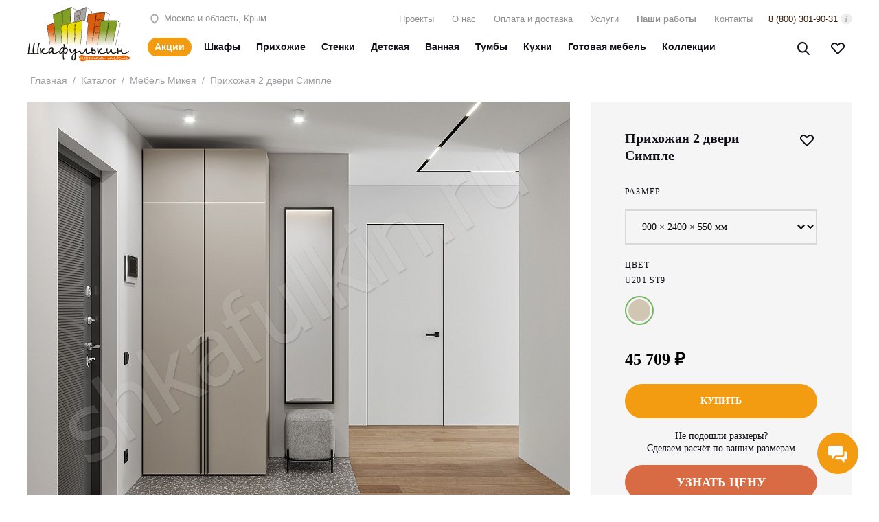

--- FILE ---
content_type: text/html; charset=UTF-8
request_url: https://shkafulkin.ru/catalog/mebel-mikeya/prikhozhaya-simple-2-dveri/
body_size: 26083
content:
<!DOCTYPE html>

<html class="desktop" lang="ru">
  <head>
    <meta charset="UTF-8">
    <title>Прихожая 2 двери Симпле - купить готовую мебель Микея от производителя / Шкафулькин</title>
    <meta name="viewport" content="width=1200">
	<meta name='wmail-verification' content='379a9fbdcf1b1c8ede24918f64721da2' />
	<meta name="p:domain_verify" content="a1b0cc2a0582c7684f24cf706f58b8d9"/>
		
    <meta http-equiv="X-UA-Compatible" content="IE=Edge">

     
    <meta property="og:title" content="Прихожая 2 двери Симпле - купить готовую мебель Микея от производителя / Шкафулькин" />

                                    <meta property="og:type" content="article" />
                            
    
    <meta property="og:url" content="https://shkafulkin.ru/catalog/mebel-mikeya/prikhozhaya-simple-2-dveri/" />
    <meta property="og:description" content="Прихожая 2 двери Симпле и другие готовые комплекты мебели от компании Шкафулькин с доставкой и сборкой по Москве и области. Большой каталог готовых шкафов для гостиной, спальни и прихожей. Расчет цены на сайте или по телефону. Звоните +7 (495) 419-17-26!" />  
    <meta property="og:image" content="https://shkafulkin.ru/upload/iblock/c2f/c2f096b02c465bd0adba427ada174284.jpg" />
    <meta property="og:locale" content="ru_RU" />
        <meta property="og:site_name" content="Шкафулькин. Фабрика мебели" />
    <meta property="og:video" content="" />
    
    <meta name="description" content="Прихожая 2 двери Симпле и другие готовые комплекты мебели от компании Шкафулькин с доставкой и сборкой по Москве и области. Большой каталог готовых шкафов для гостиной, спальни и прихожей. Расчет цены на сайте или по телефону. Звоните +7 (495) 419-17-26!" />
<script type="text/javascript" data-skip-moving="true">(function(w, d, n) {var cl = "bx-core";var ht = d.documentElement;var htc = ht ? ht.className : undefined;if (htc === undefined || htc.indexOf(cl) !== -1){return;}var ua = n.userAgent;if (/(iPad;)|(iPhone;)/i.test(ua)){cl += " bx-ios";}else if (/Windows/i.test(ua)){cl += ' bx-win';}else if (/Macintosh/i.test(ua)){cl += " bx-mac";}else if (/Linux/i.test(ua) && !/Android/i.test(ua)){cl += " bx-linux";}else if (/Android/i.test(ua)){cl += " bx-android";}cl += (/(ipad|iphone|android|mobile|touch)/i.test(ua) ? " bx-touch" : " bx-no-touch");cl += w.devicePixelRatio && w.devicePixelRatio >= 2? " bx-retina": " bx-no-retina";var ieVersion = -1;if (/AppleWebKit/.test(ua)){cl += " bx-chrome";}else if (/Opera/.test(ua)){cl += " bx-opera";}else if (/Firefox/.test(ua)){cl += " bx-firefox";}ht.className = htc ? htc + " " + cl : cl;})(window, document, navigator);</script>


<link href="/bitrix/js/ui/design-tokens/dist/ui.design-tokens.min.css?168378448822029" type="text/css"  rel="stylesheet" />


<link href="/bitrix/cache/css/s1/studiomebel/template_95dff7821b6b431bd1cf828dfe226f0f/template_95dff7821b6b431bd1cf828dfe226f0f_v1.css?1768487642149886" type="text/css"  data-template-style="true" rel="stylesheet" />







<link rel="canonical" href="https://shkafulkin.ru/catalog/mebel-mikeya/prikhozhaya-simple-2-dveri/" />



    	
	<meta name="yandex-verification" content="9e26cf56878843aa" />
	<meta name="p:domain_verify" content="5fa23f6e520cf85567a2b9e579bb6f38"/>

    </head>

<body class="-ff-regular -ff-bold -ff-italic -ff-bold-italic ">


<div id="panel"></div>

<div class="l-site-wrapper">
    <div class="l-site-header-sticked">
        <div class="l-section">
            <header class="l-site-header">

                <div class="l-logo">
                    <a href="/" class="l-logo__link">
                        <img src="/bitrix/templates/studiomebel/i/logo.svg" width="150" height="80" alt="Шкафулькин">
                    </a>


                </div>

                <div class="l-site-header__top">
                    <div class="address-section">
                        <a href="/contacts/" title="Наш адрес">
                            <span class="icon icon--map"></span>
                            Москва и область, Крым
                        </a>
                    </div>

                    <nav class="top-menu">
                        <!--'start_frame_cache_LkGdQn'-->
<ul class="l-top-menu-wrap">

			<li class="l-top-menu__item"><a href="/catalog/apart/" class="list__link" title="Проекты">Проекты</a></li>
		
			<li class="l-top-menu__item"><a href="/about/" class="list__link" title="О нас">О нас</a></li>
		
			<li class="l-top-menu__item"><a href="/dostavka/" class="list__link" title="Оплата и доставка">Оплата и доставка</a></li>
		
			<li class="l-top-menu__item"><a href="/services/" class="list__link" title="Услуги">Услуги</a></li>
		
			<li class="l-top-menu__item"><a href="/catalog/design/" class="list__link" title="Наши работы">Наши работы</a></li>
		
			<li class="l-top-menu__item"><a href="/contacts/" class="list__link" title="Контакты">Контакты</a></li>
		

</ul>
<!--'end_frame_cache_LkGdQn'-->                    </nav>
                    
                    <div class="top-mail">
                        <a href="mailto:zakaz@shkafulkin.ru">zakaz@shkafulkin.ru</a>
                    </div>
                    <div class="top-phone ya-phone"><a title="Консультации и заказ по телефону" href="tel:88003019031">8 (800) 301-90-31</a> <span title="Консультации и заказ по телефону с 09:00 до 21:00 без выходных" data-title-tippy></span></div>

                </div>

                <div class="l-site-header__bottom">
                    <div class="menu-section">
                        <!--'start_frame_cache_XEVOpk'-->
<div class="head-menu" itemscope itemtype="http://schema.org/SiteNavigationElement">
    <div class="head-menu__menu">
        
        
                <div class="head-menu__menu-item is--promo">
            <a itemprop="url" href="/akzii/" title="Акции" class="is--promo">Акции</a>
                            </div>
         
        
        
                <div class="head-menu__menu-item   has--childs">
            <a itemprop="url" href="/catalog/shkafy/" title="Шкафы" class=" ">Шкафы</a>
                                
            <ul class="child-submenu">
                        
                <li><a title="Распашные" itemprop="url" href="/catalog/raspashnie-shkafi-na-zakaz/" class="head-menu__menu-item__sub ">Распашные</a></li>
            
                        
                <li><a title="Гардеробные" itemprop="url" href="/catalog/garderobnye-shkafy/" class="head-menu__menu-item__sub ">Гардеробные</a></li>
            
                        
                <li><a title="Шкафы-купе" itemprop="url" href="/catalog/korpusnye-shkafy-kupe/" class="head-menu__menu-item__sub ">Шкафы-купе</a></li>
            
                        
                <li><a title="Встроенные" itemprop="url" href="/catalog/vstroennye-shkafy/" class="head-menu__menu-item__sub ">Встроенные</a></li>
            
                        
                <li><a title="Угловые" itemprop="url" href="/catalog/uglovye-shkafy/" class="head-menu__menu-item__sub ">Угловые</a></li>
            
                        
                <li><a title="Шкафы с кисточками" itemprop="url" href="/catalog/shkafy-s-kistochkami/" class="head-menu__menu-item__sub ">Шкафы с кисточками</a></li>
            
                        
                <li><a title="Наполнение" itemprop="url" href="/catalog/filling/" class="head-menu__menu-item__sub ">Наполнение</a></li>
            
                        </ul>

                    </div>
         
        
        
                <div class="head-menu__menu-item  ">
            <a itemprop="url" href="/catalog/prixozhaya-na-zakaz/" title="Прихожие" class=" ">Прихожие</a>
                            </div>
         
        
        
                <div class="head-menu__menu-item  ">
            <a itemprop="url" href="/catalog/stenki/" title="Стенки" class=" ">Стенки</a>
                            </div>
         
        
        
                <div class="head-menu__menu-item  ">
            <a itemprop="url" href="/catalog/detskaya-mebel/" title="Детская" class=" ">Детская</a>
                            </div>
         
        
        
                <div class="head-menu__menu-item  ">
            <a itemprop="url" href="/catalog/vannaya/" title="Ванная" class=" ">Ванная</a>
                            </div>
         
        
        
                <div class="head-menu__menu-item  ">
            <a itemprop="url" href="/catalog/tumby-komody/" title="Тумбы" class=" ">Тумбы</a>
                            </div>
         
        
        
                <div class="head-menu__menu-item  ">
            <a itemprop="url" href="/catalog/kukhni/" title="Кухни" class=" ">Кухни</a>
                            </div>
         
        
        
                <div class="head-menu__menu-item  ">
            <a itemprop="url" href="/catalog/gotovaya-mebel/" title="Готовая мебель" class=" ">Готовая мебель</a>
                            </div>
         
        
        
                <div class="head-menu__menu-item  ">
            <a itemprop="url" href="/catalog/collections/" title="Коллекции" class=" ">Коллекции</a>
                            </div>
         
            </div>

</div><!--'end_frame_cache_XEVOpk'-->                    </div>

                    <div class="right-section">
                        <div class="l-header-search">
                            	<div>
		<form class="head-search-form" action="/search/index.php">
            <button type="submit" name="s" class="search-btn-value"><span class="icon-search"></span></button>
            <div id="title-search-input-wrap">
			    <input id="title-search-input" type="text" name="q" value="" size="40" placeholder="Введите название модели" maxlength="50" autocomplete="off" />
            </div>
            <button type="button" class="js-toggle-search"><span class="icon-search"></span><span class="icon-close"></span></button>
		</form>
	</div>
                        </div>

                        <div class="l-header-wishlink-wrap">
                            <!--'start_frame_cache_wt'-->                            <a href="/wishlist/" class="icon-wislist-top" data-id-wishlist data-count="0"></a>
                            <!--'end_frame_cache_wt'-->                        </div>
                    </div>

                </div>

            </header>
        </div>
    </div>

    <main class="l-site-section l-section">
      <ul class="breadcrumb-navigation"><li>
					<a href="/" title="Главная">Главная</a></li><li> / </li><li>
					<a href="/catalog/" title="Каталог">Каталог</a></li><li> / </li><li>
					<a href="/catalog/mebel-mikeya/" title="Мебель Микея">Мебель Микея</a></li><li> / </li><li><span>Прихожая 2 двери Симпле</span></li></ul>

             
        <section class="col__middle section">
  <div id="comp_39caa8f9a2a9555b6b522575e56c9193"><!--'start_frame_cache_CxqOHg'-->
<div id="product" class="p-page is--mikea" itemscope itemtype="http://schema.org/Product" v-scope='{ "activeTab": "2770", "addImages": [{"href":"/upload/resize_cache/iblock/c2f/790_790_1/c2f096b02c465bd0adba427ada174284.jpg","src":"/upload/resize_cache/iblock/c2f/500_500_1/c2f096b02c465bd0adba427ada174284.jpg"},{"href":"/upload/resize_cache/iblock/7b5/790_790_1/7b55651d4746c71deb19214e0e120d05.jpg","src":"/upload/resize_cache/iblock/7b5/500_500_1/7b55651d4746c71deb19214e0e120d05.jpg"},{"href":"/upload/resize_cache/iblock/470/790_790_1/470ae2315241f2b3dedcf53624594942.jpg","src":"/upload/resize_cache/iblock/470/500_500_1/470ae2315241f2b3dedcf53624594942.jpg"},{"href":"/upload/resize_cache/iblock/fb3/790_790_1/fb381ec3fcc61defdc60130789166a33.jpg","src":"/upload/resize_cache/iblock/fb3/500_500_1/fb381ec3fcc61defdc60130789166a33.jpg"}]}'>
    <meta itemprop="brand" content="Шкафулькин">
            <ul class="p-list__benefits">
                    </ul>
        <div class="p-page__top row">

        <div class="col-8">

            
                
                    <div style="" class="js-catalog_element_detail__slider js-catalog_element_detail__slider-2770">
                        <div class="cs_catalog_element_detail__slider">
                            <div class="cs_catalog_element_detail__slider__big">
                                                                    <a data-fancybox="gal" class="js-catalog_element_detail-picture" href="/upload/iblock/b9b/b9b18778b816fb3d87f3a3d9613ee49a.jpg">
                                        <img itemprop="image" width="500" height="375" src="/upload/resize_cache/iblock/b9b/790_790_1/b9b18778b816fb3d87f3a3d9613ee49a.jpg" alt="Прихожая 2 двери Симпле Светлые Минимализм 2х створчатые Прихожая ">
                                    </a>
                                                                </div>
                            <div class="cs_catalog_element_detail__slider__small">
                                                                    <div class="cs_catalog_element_detail__slider__small__item">
                                        <a data-fancybox="gal" class="js-catalog_element_detail-picture" href="/upload/iblock/46e/46e96391a3a84690954d3a3760e1711a.jpg">
                                            <img width="500" height="375" src="/upload/resize_cache/iblock/46e/500_500_1/46e96391a3a84690954d3a3760e1711a.jpg" alt="Прихожая 2 двери Симпле Светлые Минимализм 2х створчатые Прихожая ">
                                        </a>
                                    </div>
                                                                    <div class="cs_catalog_element_detail__slider__small__item">
                                        <a data-fancybox="gal" class="js-catalog_element_detail-picture" href="/upload/iblock/1cf/1cf54aebf56d4bb2c091e3f8061846ef.jpg">
                                            <img width="500" height="375" src="/upload/resize_cache/iblock/1cf/500_500_1/1cf54aebf56d4bb2c091e3f8061846ef.jpg" alt="Прихожая 2 двери Симпле Светлые Минимализм 2х створчатые Прихожая ">
                                        </a>
                                    </div>
                                                                    <div class="cs_catalog_element_detail__slider__small__item">
                                        <a data-fancybox="gal" class="js-catalog_element_detail-picture" href="/upload/iblock/cb4/cb49779c99a71d8527e4aa0daacbf0e2.jpg">
                                            <img width="500" height="375" src="/upload/resize_cache/iblock/cb4/500_500_1/cb49779c99a71d8527e4aa0daacbf0e2.jpg" alt="Прихожая 2 двери Симпле Светлые Минимализм 2х створчатые Прихожая ">
                                        </a>
                                    </div>
                                
                                <div class="cs_catalog_element_detail__slider__small__item" v-for="image in addImages">
                                    <a v-if="activeTab == '2770'" data-fancybox="gal" class="js-catalog_element_detail-picture" :href="image.href">
                                        <img :src="image.src" alt="Прихожая 2 двери Симпле Светлые Минимализм 2х створчатые Прихожая " />
                                    </a>
                                </div>
                            </div>
                        </div>

                    </div>

                
            
            
            <div class="p-page__tabs-wrap">
                <div class="cs_catalog_element_detail__tabs">
                    <div class="cs_catalog_element_detail__tabs__head">
                        <a onclick="JSCCatalogElement.selectTab($(this)); return false;" data-tab-group="product" data-tab-id="params" title="Описание" href="#" class="cs_catalog_element_detail__tabs__head__tab active">
                            Описание
                        </a>
                        <a onclick="JSCCatalogElement.selectTab($(this)); return false;" data-tab-group="product" data-tab-id="payment" title="Оплата" href="#" class="cs_catalog_element_detail__tabs__head__tab">
                            Оплата
                        </a>
                        <a onclick="JSCCatalogElement.selectTab($(this)); return false;" data-tab-group="product" data-tab-id="delivery" title="Доставка" href="#" class="cs_catalog_element_detail__tabs__head__tab">
                            Доставка
                        </a>
                        <a onclick="JSCCatalogElement.selectTab($(this)); return false;" data-tab-group="product" data-tab-id="assembly" title="Сборка" href="#" class="cs_catalog_element_detail__tabs__head__tab">
                            Сборка
                        </a>

                    </div>
                    <div class="cs_catalog_element_detail__tabs__body">

                        <div data-tab-group="product" data-tab-id="params" class="cs_catalog_element_detail__tabs__tab active">

                            <div class="wisywig-data" itemprop="description">
                                <b>Размер шкафа:</b>&nbsp;900х2400х550&nbsp;мм.<br>
 <b>Корпус:</b>&nbsp;ЛДСП U201 ST9 Серая галька.<br>
 <b>Фасад:</b>&nbsp;ЛДСП U201 ST9 Серая галька.<br>
 <b>Ручки:</b> ручка накладная M3051.1000.MB, отделка черный матовый.<br>
 <b>Открывание верхней дверки:</b> механизм push-to-open.<br>
 <b>На регулируемых опорах.</b><br>
 <br>
                                
                                                                                    <p v-cloak class="wisywig-color" v-show="activeTab == 2770" data-size="0">
                                                    <b>Фасады:</b> U201 ST9                                                </p>
                                                                                                <p v-cloak class="wisywig-color" v-show="activeTab == 2770" data-size="0">
                                                    <b>Корпус:</b> U201 ST9                                                </p>
                                                

                            </div>

                            <div class="attent-image">
                                Цвет изделия может незначительно отличаться от представленного на изображении в зависимости от освещения и цветопередачи монитора.
                            </div>
                                
                                                    </div>

                        <div data-tab-group="product" data-tab-id="payment" class="cs_catalog_element_detail__tabs__tab">
                            <h6>Оплатить мебель можно любым удобным для вас способом:</h6>
<ul>
    <li>Банковской картой на сайте или по индивидуальной ссылке через сервис Яндекс-касса;</li>
    <li>На основании выставленного счета на физическое лицо через банк/он-лайн банк;</li>
    <li>Для юридических лиц возможна оплата по безналичному расчету, на основании выставленного счета. Счет на оплату будет выслан нашим специалистом после подтверждения заказа.</li>
</ul>
<h6>Оплата производится в два этапа:</h6>
<ul>
    <li>50% от стоимости изделия - предоплата.</li>
    <li>50% при доставке мебели.</li>
</ul>
<p>Оригиналы документов экспедитор предоставит вместе с мебелью.</p>                        </div>

                        <div data-tab-group="product" data-tab-id="delivery" class="cs_catalog_element_detail__tabs__tab">

                            <h6>Доставка мебели:</h6>
<ul>
    <li>Доставка осуществляется при условии 50% оплаты заказа.</li>
    <li>Стоимость доставки по Москве и области до 100 км - <nobr>бесплатно.</nobr></li>
    <li>В остальные города и регионы России доставка осуществляется за счет получателя.</li>
</ul>

<h6>Сроки доставки:</h6>
<p>Получите заказ в срок от 2 дней с момента готовности заказа.</p>
<p>Мы доставляем заказы по Москве и Московской области в течение 2-3 рабочих дней после подтверждения готовности заказа. Доставка осуществляется с 10:00 до 20:00 с понедельника по пятницу. Если у Вас есть предпочтения по времени доставки, укажите их в комментариях при оформлении заказа. Мы обязательно учтем Ваши пожелания. Доставка транспортной компанией по России осуществляется в течение 3 - 20 рабочих дней с момента подтверждения готовности заказа. Сроки доставки зависят от региона. Ориентировочные сроки доставки указываются при подтверждении заказа.</p>

<h6>Дополнительные условия:</h6>
<ul>
    <li>Занос в квартиру или дом - 500 руб.</li>
    <li>Подъем - 100 руб./этаж (при отсутствии лифта или невозможности подъема мебели на лифте).</li>
</ul>                        </div>

                        <div data-tab-group="product" data-tab-id="assembly" class="cs_catalog_element_detail__tabs__tab">
                            <p>Если вам нужна помощь - воспользуйтесь услугой подъема и сборки. Сборка и установка мебели могут оплачиваться отдельно при наличии такой необходимости.</p>
<p>Стоимость сборки составляет 10% от стоимости мебели.</p>
<p>Выезд сборщика в Москве и области до 30 км - бесплатно.</p>
<p>Сборка и установка мебели могут оплачиваться отдельно при наличии такой необходимости.</p>                        </div>

                    </div>
                </div>
            </div>

            <div class="p-page__get-more">
                <div class="item">
                    <div class="icn-wrap">
                        <svg xmlns="http://www.w3.org/2000/svg" width="60" height="60" fill="none"><path stroke="#2D69AD" stroke-width="2" d="m18.507 32.146-14.695.323.058 15.827 26.378.097m-11.74-16.247 11.724 11.725M18.507 32.146l-1.513-1.513m13.155-9.372-.055-15.074 16.202-.317-.22 42.581-15.828-.058m-.099-27.132.083 22.61m-.083-22.61-1.891-1.891m1.99 29.023-.016-4.522M28.258 19.37l-9.077-9.078L7.917 21.556l9.077 9.077M28.258 19.37 16.994 30.633m-.312 17.71-.022-16.156M30.14 19l16.203-.318m-16.155 13.13 16.202-.317M40.024 42.4a2.665 2.665 0 0 1-3.768-.014 2.665 2.665 0 0 1-.014-3.769 2.665 2.665 0 0 1 3.768.014 2.665 2.665 0 0 1 .014 3.769Z"/></svg>
                    </div>
                    <div class="txt">
                        <div class="title">2000+ цветов на выбор</div>
                        <p class="val">Палитры цветов ЛДСП EGGER, RAL или NCS</p>
                    </div>
                </div>
                <div class="item">
                    <div class="icn-wrap">
                        <svg xmlns="http://www.w3.org/2000/svg" width="61" height="60" fill="none"><path stroke="#2D69AD" stroke-miterlimit="10" stroke-width="2" d="M7.77 52.33h27.147m-27.148 0V34.46m0 17.87 4.58-3.941V34.46m22.568 17.87.005-17.87m-.005 17.87h13.576m-13.576 0V11.61m0 40.718 4.58-3.94M34.922 34.46H12.35m22.572 0 4.58-3.94M7.77 34.46h4.58m-4.58 0V11.611M48.493 52.33 53 48.39V7.67m-4.507 44.658v-3.94M34.917 11.61h4.586m-4.586 0H12.35m-4.58 0 4.58-3.94H53M7.77 11.61h4.58m36.07 0L53 7.671M7.77 34.294l4.58-3.94m0 0V11.61m0 18.743h22.329m.238 4.047h13.576M12.35 48.321h22.329m4.824-17.801h8.99m-8.99 0V11.61m0 0h8.99V48.39m-8.996 0h8.996m-8.996 0V34.4"/></svg>
                    </div>
                    <div class="txt">
                        <div class="title"><a href="/catalog/filling/" target="_blank">150+ Вариантов наполнения</a></div>
                        <p class="val">Выбор вида наполнения или по вашим требованиям</p>
                    </div>
                </div>
            </div>

            <div class="p-page__help-info">
                <div class="image-wrap">
                    <a href="tel:88003019031" title="Наш номер 8 (800) 301-90-31">
                        <svg width="97" height="97" xmlns="http://www.w3.org/2000/svg">
                            <g fill="#2D69AD">
                                <path d="M51.94 1.34a2.7 2.7 0 0 0-.28 4.65c.26.17 1.53.54 2.87.84 4 .88 6 1.54 9.6 3.17a45.64 45.64 0 0 1 13.98 9.96 45.5 45.5 0 0 1 12.06 22.68c.5 2.39.64 2.69 1.37 3.23 1.18.86 2.62.79 3.58-.2.86-.9.92-1.49.4-4.04a51.99 51.99 0 0 0-35.8-39.11A52.34 52.34 0 0 0 53.02 1c-.24 0-.73.15-1.08.34ZM15.73 6.98c-2.4.77-4.4 2.44-10.03 8.4C1.67 19.64.58 21.8.2 26.08c-.54 6.12 1.53 13.86 6.08 22.83a67.2 67.2 0 0 0 5.21 8.9 97.77 97.77 0 0 0 35.48 32.3c8.06 4.3 14.89 6.5 21.1 6.82 4.38.24 8.28-1 11.2-3.53.36-.3 2.52-2.46 4.8-4.82 3.8-3.88 4.22-4.4 4.95-5.85a8.56 8.56 0 0 0 .02-8.23c-.76-1.56-.95-1.76-7.74-8.55-6.58-6.6-7.03-7.01-8.38-7.65a8.9 8.9 0 0 0-8.6.4c-.48.28-2.6 2.2-4.73 4.33l-3.88 3.82-1.86-1c-8.25-4.34-19.09-15.26-23.1-23.24l-.73-1.43 3.6-3.64c3.84-3.88 4.78-5.04 5.4-6.8.82-2.4.66-4.69-.53-7.1-.61-1.25-1.25-1.94-7.63-8.32-7.25-7.25-7.83-7.74-10.05-8.4-1.35-.39-3.75-.37-5.08.06Zm4.2 5.46c1.16.54 13.3 12.73 13.8 13.87.98 2.16.56 2.87-4.57 7.97a56.5 56.5 0 0 0-4.5 4.76c-.53 1.05-.3 2.95.56 4.78 2.42 5.14 6.32 10.32 12.26 16.24 4.9 4.9 9.92 8.67 15 11.27 2.12 1.1 2.4 1.2 3.47 1.18.73 0 1.39-.13 1.8-.33.36-.2 2.55-2.24 4.88-4.52a64.62 64.62 0 0 1 4.85-4.5 3.94 3.94 0 0 1 3.53.33c1.33.92 12.73 12.55 13.18 13.43a3.77 3.77 0 0 1 0 3.41c-.42.79-6.45 7.13-8.53 8.93-3 2.62-7.22 2.94-14.16 1.07-5.06-1.37-12.88-5.16-19.31-9.36C28.5 72 15.98 57.5 9.64 43.28 5.57 34.13 4.58 27.12 6.7 22.75c.38-.79 1.52-2.06 4.82-5.4 2.72-2.78 4.63-4.56 5.16-4.82a3.54 3.54 0 0 1 3.24-.1ZM51.04 18.81c-1.28.79-1.73 2.48-.98 3.7.53.86.98 1.08 3.25 1.65a25.56 25.56 0 0 1 12.92 7.38 25.7 25.7 0 0 1 6.61 12.3c.4 1.77.66 2.37 1.34 2.9 1.51 1.2 3.95.31 4.29-1.56.28-1.43-1.13-6.32-2.76-9.57A31.51 31.51 0 0 0 54.84 18.9c-2.26-.55-3-.56-3.8-.08Z" />
                            </g>
                        </svg>
                    </a>
                </div>

                <div class="info">
                    <h3>Остались вопросы?</h3>
                    <p>Позвоните нам и вы получите консультацию, мы ответим на все вопросы, запишем на замер или сделаем расчёт стоимости</p>
                    <div class="phone h3-style"><a title="Наш номер 8 (800) 301-90-31" href="tel:88003019031">8 (800) 301-90-31</a></div>
                </div>
            </div>

        </div>
        <div class="col-4">
            <div class="p-buy-form-wrap js-sticky">
                <div class="top">
                    <h1 itemprop="name">Прихожая 2 двери Симпле</h1>
                    <div class="grid__item-wislink js-wishlist " data-item="2769">
                        <span class="icon-wishlist"></span>
                    </div>
                </div>
                <div class="cs_catalog_element_detail__col__left">


                    <form action="/" method="POST" onsubmit="JSCCatalogElement.openOneClickOrder($(this)); return false;">

                        <div class="cs_catalog_element_detail__param cs_catalog_element_detail__param--size">

                            
                            <div class="cs_catalog_element_detail__param__title">
                                Размер
                            </div>

                            <select
                                                                onchange="location = this.value"
                                
                            >
                                                                    <option
                                                                                data-value=""
                                        value=""
                                                                                 selected                                    >900 × 2400 × 550 мм</option>
                                                                    <option
                                                                                data-value="/catalog/mebel-mikeya/prikhozhaya-simple-1-dver/"
                                        value="/catalog/mebel-mikeya/prikhozhaya-simple-1-dver/"
                                                                                                                    >450 × 2400 × 550 мм</option>
                                                                    <option
                                                                                data-value="/catalog/mebel-mikeya/prikhozhaya-simple-3-dveri/"
                                        value="/catalog/mebel-mikeya/prikhozhaya-simple-3-dveri/"
                                                                                                                    >1350 × 2400 × 550 мм</option>
                                                                    <option
                                                                                data-value="/catalog/mebel-mikeya/prikhozhaya-simple-4-dveri/"
                                        value="/catalog/mebel-mikeya/prikhozhaya-simple-4-dveri/"
                                                                                                                    >1800 × 2400 × 550 мм</option>
                                                            </select>


                                                    </div>

                        <input type="hidden" name="PRODUCT_ID" value="2769">
                        
                            <div class="cs_catalog_element_detail__param">
                                <div class="cs_catalog_element_detail__param__title">
                                    Цвет <span class="js-catalog_element_detail__color cs_catalog_element_detail__param__title--color">U201 ST9</span>
                                </div>
                                <div class="cs_catalog_element_detail__color__data">
                                                                        <div class="cs_catalog_element-size-row" data-size="0" >
                                     
                                        <label class="cs_catalog_element_detail__color__item" for="option-2770" >

                                            <input  checked="checked"  @change="activeTab='2770'" onchange="JSCCatalogElement.selectColor(2770, 'U201 ST9')" name="ORDER_COLOR" value="2770" class="cs_catalog_element_detail__color__item__inp" id="option-2770" type="radio" data-js-values="2239" data-color-name="U201 ST9" />

                                            <span class="cs_catalog_element_detail__color__item__chb">
                                                <span class="inner">

                                                    <span style="background-color: #D1C6B2;" class="cs_catalog_element_detail__color__item__chb__i" data-code="2770"></span>
                                                                                                                                                        </span>
                                            </span>
                                        </label>

                                        
                                        
                                                                        </div>
                                                                    </div>
                            </div>

                        

                                                    <div class="cs_catalog_element_detail__param cs_catalog_element_detail__param--order" itemprop="offers" itemscope itemtype="http://schema.org/Offer">

                                <div class="cs_catalog_element_detail__price__data">

                                    
                                            <div class="cs_catalog_element_detail__price__value js-catalog_element_detail__slider js-catalog_element_detail__slider-2770" style="">
                                                45 709 ₽                                                                                                <meta itemprop="price" content="45709" />
                                            </div>

                                        
                                    <meta itemprop="name" content="Прихожая 2 двери Симпле" />
                                                                            <meta itemprop="description" content="Размер шкафа:&nbsp;900х2400х550&nbsp;мм.
 Корпус:&nbsp;ЛДСП U201 ST9 Серая галька.
 Фасад:&nbsp;ЛДСП U201 ST9 Серая галька.
 Ручки: ручка накладная M3051.1000.MB, отделка черный матовый.
 Открывание верхней дверки: механизм push-to-open.
 На регулируемых опорах.
 " />
                                                                        <meta itemprop="availability" content="InStock" />
                                    <meta itemprop="priceCurrency" content="RUB">

                                </div>
                            </div>
                                                <div class="cs_catalog_element_detail__order">
                            <button data-click-goal="BUY_OPEN" data-click-vk="BUY_OPEN" class="cs_catalog_element_detail__order__btn" type="submit" title="Купить">
                                <span class="txt">купить</span>
                            </button>
                        </div>
                        <div class="cs_catalog_element_detail__gauger-text">
                            Не подошли размеры?<br /> Сделаем расчёт по вашим размерам
                        </div>
                        <div class="cs_catalog_element_detail__gauger-bttn">
                            <button data-click-goal="INFO_PRICE_OPEN_MIKEA" type="button" class="bttn-red js-open-gauger-form" title="Узнать цену">Узнать цену</button>
                        </div>


                    </form>

                    <div class="cs_catalog_element_detail__pluses">
                                                <div class="cs_catalog_element_detail__pluses__item">
                            <div class="cs_catalog_element_detail__pluses__item__icon">
                                <svg xmlns="http://www.w3.org/2000/svg" width="30" height="30" fill="none"><path stroke="#2D69AD" stroke-linecap="round" stroke-linejoin="round" stroke-miterlimit="10" d="M21.5 12.143h2.867a1.125 1.125 0 0 1 .8.335 1.144 1.144 0 0 1 .333.808v8.571c0 .632-.507 1.143-1.133 1.143H10.4a1.138 1.138 0 0 1-1.133-1.143V18m7.366-3H18.9M5 11h16m.5-1.947C21.5 8.47 21.018 8 20.423 8H6c-.595 0-1.077.471-1.077 1.053v7.894C4.923 17.53 5.405 18 6 18h14.423c.595 0 1.077-.471 1.077-1.053V9.053Z"/></svg>
                            </div>
                            <div class="cs_catalog_element_detail__pluses__item__val">Оплата наличными, онлайн, по счету</div>
                        </div>
                        <div class="cs_catalog_element_detail__pluses__item">
                            <div class="cs_catalog_element_detail__pluses__item__icon">
                                <svg xmlns="http://www.w3.org/2000/svg" width="30" height="30" fill="none"><path stroke="#2D69AD" stroke-linecap="round" stroke-linejoin="round" stroke-miterlimit="10" d="M24.154 10.8H26m-14.323 7.304h1.598c.738 0 1.384-.517 1.576-1.261l.58-2.242m5.236-1.249V8.25M6.622 7H17.33c.344 0 .623.291.623.65v6.3c0 .36-.279.651-.623.651H6.622a.637.637 0 0 1-.622-.65V7.65c0-.359.279-.65.622-.65Zm4.553 14.165h-3.62L8.643 14.6h3.62l-1.088 6.563Zm-4.58 0h6.335V24H6.595v-2.835ZM20.667 8.162h-2.715v5.277h2.715l3.049-1.438V9.534l-3.05-1.372Z"/></svg>
                            </div>
                            <div class="cs_catalog_element_detail__pluses__item__val">Сборка стандартная - 10%</div>
                        </div>
                                            </div>
                </div>
            </div>
        </div>
    </div>

    <div class="row">
        <div class="col-12">
                            <div class="p-page__variants">
                    <div class="h2-style">Похожие товары</div>

                    
<div class="swiper-container-wrap">
    <div class="grid is--new swiper-container js-swiper" data-show="2">
        <div class="swiper-wrapper">
                            
                                    <div class="grid__item swiper-slide">
                        <div class="good">
                        
                            <a href="/catalog/mebel-mikeya/prikhozhaya-simple-2-dveri-konsol/"  class="good__link" title="Прихожая 2 двери + консоль Симпле" >
                                <img loading="lazy" width="585" height="337" src="/upload/resize_cache/iblock/c92/585_337_2/c928d3c014053e16d2942d85d5e66d94.jpg" class="good__image" title="Прихожая 2 двери + консоль Симпле" alt="Прихожая 2 двери + консоль Симпле">   
                            </a>
                                                        <div class="grid__item-info">
                                <span class="name">Прихожая 2 двери + консоль </span>
                                <span class="name-upper">Симпле</span>
                                                            </div>

                            <div class="grid__item-wislink js-wishlist " data-item="2771">
                                <span class="icon-wishlist"></span>
                            </div>
                        </div>
                    </div>
                                    <div class="grid__item swiper-slide">
                        <div class="good">
                        
                            <a href="/catalog/mebel-mikeya/prikhozhaya-simple-4-dveri-konsol/"  class="good__link" title="Прихожая 4 двери + консоль Симпле" >
                                <img loading="lazy" width="585" height="337" src="/upload/resize_cache/iblock/0c4/585_337_2/0c453ef0f34103550a10ba123ccd0741.jpg" class="good__image" title="Прихожая 4 двери + консоль Симпле" alt="Прихожая 4 двери + консоль Симпле">   
                            </a>
                                                        <div class="grid__item-info">
                                <span class="name">Прихожая 4 двери + консоль </span>
                                <span class="name-upper">Симпле</span>
                                                            </div>

                            <div class="grid__item-wislink js-wishlist " data-item="2779">
                                <span class="icon-wishlist"></span>
                            </div>
                        </div>
                    </div>
                                    <div class="grid__item swiper-slide">
                        <div class="good">
                        
                            <a href="/catalog/mebel-mikeya/prikhozhaya-simple-4-dveri/"  class="good__link" title="Прихожая 4 двери Симпле" >
                                <img loading="lazy" width="585" height="337" src="/upload/resize_cache/iblock/8ad/585_337_2/8ad7a31c637a30f9670a0f8b4da7b47c.jpg" class="good__image" title="Прихожая 4 двери Симпле" alt="Прихожая 4 двери Симпле">   
                            </a>
                                                        <div class="grid__item-info">
                                <span class="name">Прихожая 4 двери </span>
                                <span class="name-upper">Симпле</span>
                                                            </div>

                            <div class="grid__item-wislink js-wishlist " data-item="2777">
                                <span class="icon-wishlist"></span>
                            </div>
                        </div>
                    </div>
                                    <div class="grid__item swiper-slide">
                        <div class="good">
                        
                            <a href="/catalog/mebel-mikeya/prikhozhaya-simple-3-dveri-konsol/"  class="good__link" title="Прихожая 3 двери + консоль Симпле" >
                                <img loading="lazy" width="585" height="337" src="/upload/resize_cache/iblock/452/585_337_2/452bbe748f7bb06d728321d855d6516c.jpg" class="good__image" title="Прихожая 3 двери + консоль Симпле" alt="Прихожая 3 двери + консоль Симпле">   
                            </a>
                                                        <div class="grid__item-info">
                                <span class="name">Прихожая 3 двери + консоль </span>
                                <span class="name-upper">Симпле</span>
                                                            </div>

                            <div class="grid__item-wislink js-wishlist " data-item="2775">
                                <span class="icon-wishlist"></span>
                            </div>
                        </div>
                    </div>
                                    <div class="grid__item swiper-slide">
                        <div class="good">
                        
                            <a href="/catalog/mebel-mikeya/prikhozhaya-simple-3-dveri/"  class="good__link" title="Прихожая 3 двери Симпле" >
                                <img loading="lazy" width="585" height="337" src="/upload/resize_cache/iblock/e48/585_337_2/e489a7968c7a59b54876ba3ac90eacb0.jpg" class="good__image" title="Прихожая 3 двери Симпле" alt="Прихожая 3 двери Симпле">   
                            </a>
                                                        <div class="grid__item-info">
                                <span class="name">Прихожая 3 двери </span>
                                <span class="name-upper">Симпле</span>
                                                            </div>

                            <div class="grid__item-wislink js-wishlist " data-item="2773">
                                <span class="icon-wishlist"></span>
                            </div>
                        </div>
                    </div>
                                    <div class="grid__item swiper-slide">
                        <div class="good">
                        
                            <a href="/catalog/mebel-mikeya/prikhozhaya-simple-1-dver-konsol/"  class="good__link" title="Прихожая 1 дверь и консоль Симпле" >
                                <img loading="lazy" width="585" height="337" src="/upload/resize_cache/iblock/c29/585_337_2/c299e8c1bb1e2e32cbdb8411bd911dcd.jpg" class="good__image" title="Прихожая 1 дверь и консоль Симпле" alt="Прихожая 1 дверь и консоль Симпле">   
                            </a>
                                                        <div class="grid__item-info">
                                <span class="name">Прихожая 1 дверь и консоль </span>
                                <span class="name-upper">Симпле</span>
                                                            </div>

                            <div class="grid__item-wislink js-wishlist " data-item="2767">
                                <span class="icon-wishlist"></span>
                            </div>
                        </div>
                    </div>
                                    <div class="grid__item swiper-slide">
                        <div class="good">
                        
                            <a href="/catalog/mebel-mikeya/prikhozhaya-simple-1-dver/"  class="good__link" title="Прихожая 1 дверь Симпле" >
                                <img loading="lazy" width="585" height="337" src="/upload/resize_cache/iblock/a66/585_337_2/a66321043e51c6b1985166947961e394.jpg" class="good__image" title="Прихожая 1 дверь Симпле" alt="Прихожая 1 дверь Симпле">   
                            </a>
                                                        <div class="grid__item-info">
                                <span class="name">Прихожая 1 дверь </span>
                                <span class="name-upper">Симпле</span>
                                                            </div>

                            <div class="grid__item-wislink js-wishlist " data-item="2765">
                                <span class="icon-wishlist"></span>
                            </div>
                        </div>
                    </div>
                                    </div>
    </div>
    <button type="button" class="swiper-button-prev slideshow__prev"></button>
    <button type="button" class="swiper-button-next slideshow__next"></button>
    <div class="swiper-pagination"></div>
</div>                </div>
            
        </div>
    </div>

</div>


<div class="cs_catalog_element_detail">

    <div class="cs_catalog_element_detail__row">
            </div>
</div>





<script type="application/ld+json">
    {
        "@context": "http://schema.org",
        "@type": "Product",
        "@id": "#product",
        "name": "Прихожая 2 двери Симпле",
        "image": ["\/upload\/resize_cache\/iblock\/b9b\/790_790_1\/b9b18778b816fb3d87f3a3d9613ee49a.jpg","\/upload\/resize_cache\/iblock\/46e\/790_790_1\/46e96391a3a84690954d3a3760e1711a.jpg","\/upload\/resize_cache\/iblock\/1cf\/790_790_1\/1cf54aebf56d4bb2c091e3f8061846ef.jpg","\/upload\/resize_cache\/iblock\/cb4\/790_790_1\/cb49779c99a71d8527e4aa0daacbf0e2.jpg","\/upload\/resize_cache\/iblock\/c2f\/790_790_1\/c2f096b02c465bd0adba427ada174284.jpg"],
        "description": "Размер шкафа:&nbsp;900х2400х550&nbsp;мм.
 Корпус:&nbsp;ЛДСП U201 ST9 Серая галька.
 Фасад:&nbsp;ЛДСП U201 ST9 Серая галька.
 Ручки: ручка накладная M3051.1000.MB, отделка черный матовый.
 Открывание верхней дверки: механизм push-to-open.
 На регулируемых опорах.
 ",
        "brand": {
            "@type": "Brand",
            "name": "Шкафулькин"
        },
        "offers": {
            "@type": "Offer",
            "url": "/catalog/mebel-mikeya/prikhozhaya-simple-2-dveri/",
            "priceCurrency": "RUB",
            "price": "",
            "itemCondition": "https://schema.org/NewCondition",
            "availability": "https://schema.org/InStock"
        }
    }
</script>

<div class="xs-reordered-wrap"><div class="wrap">
    <div class="row">
        <div class="col-12">

            <div class="p-page__variants">
                <div class="h2-style">Вы смотрели</div>

                

    <div class="swiper-container-wrap">
        <div class="grid is--new swiper-container js-swiper" data-show="6">
            <div class="swiper-wrapper">
                                    
                                            <div class="grid__item style--3 swiper-slide">
                            <div class="good">
                        
                                <a href="/catalog/mebel-mikeya/prikhozhaya-simple-2-dveri/"  class="good__link" title="Прихожая 2 двери Симпле" >
                                
                                    <img loading="lazy" width="300" height="137" src="/upload/resize_cache/iblock/c2f/300_137_2/c2f096b02c465bd0adba427ada174284.jpg" class="good__image" title="Прихожая 2 двери Симпле" alt="Прихожая 2 двери Симпле">   

                                                                                                                    <div class="grid__item-info">
                                            <span class="name">Прихожая 2 двери </span>
                                            <span class="name-upper">Симпле</span>
                                        </div>

                                        <div class="grid__item-wislink js-wishlist " data-item="2769">
                                            <span class="icon-wishlist"></span>
                                        </div>
                                </a>

                                                        
                            </div>
                        </div>
                                                </div>
        </div>
        <button type="button" class="swiper-button-prev slideshow__prev"></button>
        <button type="button" class="swiper-button-next slideshow__next"></button>
        <div class="swiper-pagination"></div>
    </div>
</div>
            </div>


        </div>
    </div>
</div>
<!--'end_frame_cache_CxqOHg'--></div> 
        </section><!-- /.section -->
    </main><!-- /.main -->
    <footer class="l-site-footer">

        <!--'start_frame_cache_vRctsc'-->
<div class="c-cookie-attention" style="display:none">
    <div class="inner">
        <div class="left">
            <p>Мы используем cookie-файлы. Оставаясь на сайте, вы соглашаетесь на использование cookie-файлов.</p>
        </div>
        <div class="right">
            <button type="button" class="bttn bttn--prime js-confirm-cookie">Принять</button>
        </div>
    </div>
</div>
<!--'end_frame_cache_vRctsc'-->
        <div class="l-section">
            <div class="inner">
                <div class="row">
                    <div class="col-9">
                        <!--'start_frame_cache_g8taYv'-->
<div class="foot-menu">
    <div class="foot-menu__menu">
        
        
                <div class="foot-menu__menu-item  is--selected has--childs">
                    <div class="col-title">Каталог</div>

                        
            <ul class="col-childs">
                        
                <li><a  href="/catalog/raspashnie-shkafi-na-zakaz/" class="foot-menu__menu-item__sub  ">Распашные шкафы</a></li>
            
                        
                <li><a  href="/catalog/korpusnye-shkafy-kupe/" class="foot-menu__menu-item__sub  ">Корпусные шкафы-купе</a></li>
            
                        
                <li><a  href="/catalog/mebel-mikeya/" class="foot-menu__menu-item__sub  is--selected">Мебель Микея</a></li>
            
                        
                <li><a  href="/catalog/vstroennye-shkafy/" class="foot-menu__menu-item__sub  ">Встроенные шкафы</a></li>
            
                        
                <li><a  href="/catalog/garderobnye-shkafy/" class="foot-menu__menu-item__sub  ">Гардеробные на заказ</a></li>
            
                        
                <li><a  href="/catalog/prixozhaya-na-zakaz/" class="foot-menu__menu-item__sub  ">Прихожие на заказ</a></li>
            
                        
                <li><a  href="/catalog/stenki/" class="foot-menu__menu-item__sub  ">Стенки</a></li>
            
                        
                <li><a  href="/catalog/detskaya-mebel/" class="foot-menu__menu-item__sub  ">Детская мебель</a></li>
            
                        
                <li><a  href="/catalog/uglovye-shkafy/" class="foot-menu__menu-item__sub  ">Угловые шкафы</a></li>
            
                        
                <li><a  href="/catalog/tumby-komody/" class="foot-menu__menu-item__sub  ">Тумбы и комоды</a></li>
            
                        
                <li><a  href="/catalog/filling/" class="foot-menu__menu-item__sub  ">Наполнение</a></li>
            
                        
                <li><a  href="/catalog/design/" class="foot-menu__menu-item__sub  ">Наши работы</a></li>
            
                        
                <li><a  href="/catalog/materials/" class="foot-menu__menu-item__sub  ">ЛДСП EGGER</a></li>
            
                        
                <li><a  href="/catalog/gotovaya-mebel/" class="foot-menu__menu-item__sub  ">Готовая мебель</a></li>
            
                        </ul>

            
                </div>
            
        
        
                <div class="foot-menu__menu-item   has--childs">
                    <div class="col-title">Информация</div>

                        
            <ul class="col-childs">
                        
                <li><a  href="/under-construction/" class="foot-menu__menu-item__sub  ">Как заказать</a></li>
            
                        
                <li><a  href="/dostavka/" class="foot-menu__menu-item__sub  ">Оплата и доставка</a></li>
            
                        
                <li><a  href="/services/" class="foot-menu__menu-item__sub  ">Услуги</a></li>
            
                        
                <li><a  href="#" class="foot-menu__menu-item__sub zam-btn">Вызвать замерщика</a></li>
            
                        
                <li><a  href="/designers/" class="foot-menu__menu-item__sub  ">Дизайнерам</a></li>
            
                        </ul>

            
                </div>
            
        
        
                <div class="foot-menu__menu-item   has--childs">
                    <div class="col-title">Компания</div>

                        
            <ul class="col-childs">
                        
                <li><a  href="/about/" class="foot-menu__menu-item__sub  ">О нас</a></li>
            
                        
                <li><a  href="/page/view/otziv/" class="foot-menu__menu-item__sub  ">Отзывы</a></li>
            
                        
                <li><a  href="/articles/" class="foot-menu__menu-item__sub  ">Блог</a></li>
            
                        
                <li><a  href="/contacts/" class="foot-menu__menu-item__sub  ">Контактная информация</a></li>
            
                        
                <li><a  href="/upload/pdf/privacy.pdf" class="foot-menu__menu-item__sub  ">Политика конфиденциальности</a></li>
            
                        
                <li><a  href="/upload/pdf/public-offer-agreement.pdf?v=latest" class="foot-menu__menu-item__sub  ">Публичная оферта</a></li>
            
                        
                <li><a  href="/map/" class="foot-menu__menu-item__sub  ">Карта сайта</a></li>
            
                        </ul>

            
                </div>
            
            </div>

</div><!--'end_frame_cache_g8taYv'-->                    </div>
                    <div class="col-3">
                        <div class="g-section-contacts">
    <div class="phone-row"><a href="tel:88003019031" title="Наш телефон 8 (800) 301-90-31">8 (800) 301-90-31</a></div>
    <div class="worktimes">Консультации и заказ по телефону <br/>с 09:00 до 21:00 без выходных</div>
    <div class="section-address">
        Москва и область, Крым
    </div>
    <div class="section-email">
        <a href="mailto:zakaz@shkafulkin.ru" title="Наша почта zakaz@shkafulkin.ru">zakaz@shkafulkin.ru</a>
    </div>
    <ul class="g-base-socials mb-5">
        <li>
            <a href="https://vk.com/shkafulkin" target="_blank" rel="nofollow" title="Шкафулькин в VK">
                <svg width="50" height="50" xmlns="http://www.w3.org/2000/svg"><path d="M25 50a25 25 0 1 0 0-50 25 25 0 0 0 0 50Z" fill="#0079FE"/><path d="M36.44 19.97c.17-.55 0-.95-.8-.95h-2.61c-.66 0-.97.35-1.14.73 0 0-1.35 3.19-3.23 5.25-.61.6-.9.8-1.22.8-.18 0-.4-.2-.4-.75v-5.1c0-.65-.21-.95-.77-.95h-4.12c-.4 0-.66.3-.66.6 0 .62.94.77 1.04 2.51v3.79c0 .82-.15.97-.48.97-.9 0-3.05-3.21-4.35-6.87-.25-.73-.5-1-1.17-1H13.9c-.76 0-.89.35-.89.72 0 .68.89 4.06 4.14 8.55 2.16 3.06 5.24 4.7 8.01 4.7 1.68 0 1.88-.37 1.88-1v-2.3c0-.76.15-.88.69-.88.38 0 1.06.2 2.62 1.67C32.1 32.2 32.41 33 33.4 33h2.62c.76 0 1.12-.37.91-1.1-.23-.72-1.09-1.76-2.2-3.01-.62-.7-1.53-1.47-1.81-1.84-.38-.5-.28-.7 0-1.15-.03 0 3.17-4.43 3.5-5.93Z" fill="#FFF" fill-rule="evenodd"/></svg>
            </a>
        </li>
        <li>
            <a href="https://t.me/shkafulkin_ru" target="_blank" rel="nofollow" title="Шкафулькин в Telegram">
                <svg width="50" height="50" xmlns="http://www.w3.org/2000/svg"><defs><linearGradient gradientUnits="userSpaceOnUse" x1="17.99" y1="-23.15" x2="-16.18" y2="32.1" id="abb"><stop offset="0%" stop-color="#34B0DF"/><stop offset="100%" stop-color="#1E88D3"/></linearGradient></defs><path d="M25 50a25 25 0 1 0 0-50 25 25 0 0 0 0 50Z" fill="url(#abb)"/><path d="M12.35 25.37c2.35-1.22 4.98-2.24 7.43-3.27 4.22-1.68 8.46-3.34 12.74-4.88.84-.26 2.33-.52 2.48.65-.08 1.65-.41 3.3-.64 4.93-.57 3.61-1.24 7.21-1.89 10.81-.22 1.2-1.81 1.82-2.83 1.05-2.44-1.56-4.9-3.1-7.31-4.7-.8-.76-.06-1.85.64-2.39 2.02-1.87 4.15-3.46 6.06-5.43.51-1.18-1-.19-1.5.11-2.76 1.8-5.45 3.7-8.36 5.28-1.48.77-3.2.11-4.7-.32-1.32-.52-3.27-1.04-2.12-1.84Z" fill="#FFF"/></svg>
            </a>
        </li>
        <li>
            <a href="https://www.pinterest.ru/shkafulkin" target="_blank" rel="nofollow" title="Шкафулькин в Pinterest">
                <svg width="50" height="50" xmlns="http://www.w3.org/2000/svg"><path d="M24.82 49.65a24.82 24.82 0 1 0 0-49.65 24.82 24.82 0 0 0 0 49.65Z" fill="#CB2027"/><path d="M26.83 33.24c-1.88-.15-2.67-1.08-4.14-1.97-.8 4.24-1.8 8.31-4.73 10.44-.9-6.42 1.33-11.23 2.37-16.35-1.77-2.97.2-8.96 3.94-7.48 4.58 1.81-3.97 11.05 1.77 12.2 6 1.21 8.44-10.4 4.72-14.17-5.37-5.45-15.63-.12-14.37 7.68.3 1.9 2.28 2.49.79 5.12-3.44-.76-4.47-3.47-4.34-7.09.22-5.92 5.32-10.06 10.44-10.63 6.48-.73 12.55 2.37 13.4 8.46.94 6.88-2.93 14.32-9.85 13.79Z" fill="#F1F2F2"/></svg>
            </a>
        </li>
        <li>
            <a href="https://www.youtube.com/channel/UCsCzYNTxf95QVWMmb5BMF9Q/videos" target="_blank" rel="nofollow" title="Шкафулькин в YouTube">
                <svg width="50" height="50" xmlns="http://www.w3.org/2000/svg"><path d="M0 25a25 25 0 1 1 50 0 25 25 0 0 1-50 0Z" fill="red"/><path d="M37.78 18.83a3.39 3.39 0 0 0-2.36-2.42c-2.08-.58-10.42-.58-10.42-.58s-8.34 0-10.42.58a3.39 3.39 0 0 0-2.36 2.42c-.55 2.13-.55 6.59-.55 6.59s0 4.45.55 6.59a3.39 3.39 0 0 0 2.36 2.42C16.66 35 25 35 25 35s8.34 0 10.42-.57A3.39 3.39 0 0 0 37.78 32c.55-2.14.55-6.6.55-6.6s0-4.45-.55-6.58" fill="#FFF"/><path d="M22.5 30v-8.33l6.67 4.16L22.5 30Z" fill="red"/></svg>
            </a>
        </li>
        <li>
            <a href="https://dzen.ru/shkafulkin" target="_blank" rel="nofollow" title="Шкафулькин в Дзен">
                <svg width="50" height="50" xmlns:xlink="http://www.w3.org/1999/xlink" xmlns="http://www.w3.org/2000/svg"><defs><clipPath id="u"><use xlink:href="#aa"/></clipPath><path d="M25 50a25 25 0 1 0 0-50 25 25 0 0 0 0 50Z" id="aa"/></defs><path d="M25 50a25 25 0 1 0 0-50 25 25 0 0 0 0 50Z" fill="#2C3036"/><g clip-path="url(#u)"><path d="M50 25.27v-.54c-11.07-.36-16.13-.62-20.18-4.55-3.93-4.05-4.21-9.1-4.55-20.18h-.54c-.36 11.07-.62 16.13-4.55 20.18-4.05 3.93-9.1 4.21-20.18 4.55v.54c11.07.36 16.13.62 20.18 4.55 3.93 4.05 4.21 9.1 4.55 20.18h.54c.36-11.07.62-16.13 4.55-20.18 4.05-3.93 9.1-4.21 20.18-4.55" fill="#FFF"/></g></svg>
            </a>
        </li>
        <li>
            <a href="https://www.tiktok.com/@shkafulkin.ru" target="_blank" rel="nofollow" title="Шкафулькин в Tiktok">
                <svg width="50" height="50" xmlns="http://www.w3.org/2000/svg"><defs><linearGradient gradientUnits="userSpaceOnUse" x1="2.02" y1="25.57" x2="23.02" y2="4.57" id="b"><stop offset="0%" stop-color="#B5053C"/><stop offset="23.3%" stop-color="#C90441"/><stop offset="73.7%" stop-color="#F0014B"/><stop offset="100%" stop-color="#FF004F"/></linearGradient><linearGradient gradientUnits="userSpaceOnUse" x1="1.71" y1="25.88" x2="23.83" y2="3.76" id="c"><stop offset="0%" stop-color="#00B2C9"/><stop offset="28.3%" stop-color="#00C8D4"/><stop offset="74.1%" stop-color="#00E6E4"/><stop offset="100%" stop-color="#00F1EA"/></linearGradient><linearGradient gradientUnits="userSpaceOnUse" x1="-12.02" y1="38.25" x2="36.95" y2="-10.71" id="d"><stop offset="0%" stop-color="#DDE3E4"/><stop offset="100%" stop-color="#FCF7F7"/></linearGradient></defs><path d="M25 0a25 25 0 1 0 0 50 25 25 0 0 0 0-50Z" fill="#000"/><path d="M38.45 18.31a7.07 7.07 0 0 1-7.07-7.06h-5.05v19.77a4.3 4.3 0 1 1-3.08-4.13V22a9.11 9.11 0 1 0 7.9 9.03l.14-10a12.06 12.06 0 0 0 7.16 2.34v-5.05Z" fill="url(#b)"/><path d="M37.12 16.94a7.07 7.07 0 0 1-7.07-7.07H25v19.77a4.3 4.3 0 1 1-3.08-4.12v-4.9a9.11 9.11 0 1 0 7.9 9.02l.14-10A12.06 12.06 0 0 0 37.12 22v-5.05Z" fill="url(#c)"/><path d="M37.12 18.19a7.07 7.07 0 0 1-4.36-2.75 7.07 7.07 0 0 1-2.58-4.2h-3.85v19.78a4.3 4.3 0 0 1-7.97 2.23 4.3 4.3 0 0 1 3.56-7.73V21.9a9.11 9.11 0 0 0-7.06 14.73 9.11 9.11 0 0 0 14.95-7l.15-10A12.06 12.06 0 0 0 37.12 22v-3.8Z" fill="url(#d)"/></svg>
            </a>
        </li>
        <li>
            <a href="https://rutube.ru/channel/27140140/" target="_blank" rel="nofollow" title="Шкафулькин в Rutube">
                <img loading="lazy" width="50" height="50" src="/upload/catalog/social/rutube-logo.png" alt="">
            </a>
        </li>
        <li>
            <a href="https://api.whatsapp.com/send?phone=79252629656" target="_blank" rel="nofollow" title="Шкафулькин в WhatsApp">
                <svg xmlns="http://www.w3.org/2000/svg" width="50" height="50"><circle cx="25" cy="25" r="25" fill="#25d366"/><path d="M36 14a15 15 0 0 0-10.69-4.44 15.2 15.2 0 0 0-13.16 22.77L10 40.19l8.05-2.11a15.12 15.12 0 0 0 7.25 1.85A15.19 15.19 0 0 0 36 14M25.31 37.37a12.6 12.6 0 0 1-6.42-1.76l-.46-.28-4.78 1.26 1.28-4.66-.3-.48a12.61 12.61 0 1 1 10.69 5.92m6.92-9.45c-.38-.19-2.25-1.11-2.6-1.24s-.6-.19-.85.19-1 1.24-1.2 1.49-.44.29-.82.1a10.28 10.28 0 0 1-3.05-1.89A11.21 11.21 0 0 1 21.6 24c-.22-.38 0-.59.17-.78s.38-.44.56-.66a2.41 2.41 0 0 0 .38-.63.68.68 0 0 0 0-.67c-.09-.19-.85-2.06-1.17-2.82s-.62-.63-.85-.65h-.73a1.41 1.41 0 0 0-1 .48 4.21 4.21 0 0 0-1.33 3.16 7.33 7.33 0 0 0 1.55 3.92c.19.25 2.68 4.09 6.48 5.73.91.39 1.61.62 2.16.8a5.16 5.16 0 0 0 2.39.15 3.89 3.89 0 0 0 2.56-1.81 3.07 3.07 0 0 0 .22-1.8c-.09-.16-.35-.25-.72-.44" fill="#fff"/></svg>
            </a>
        </li>
        <li class="style--yaritm">
            <a href="https://yandex.ru/rythm/businesses/@shkafulkin.ru" target="_blank" rel="nofollow" title="Шкафулькин в Яндекс Ритм">
                <svg xmlns="http://www.w3.org/2000/svg" viewBox="0 0 134 70" fill="none"><path fill="#000" d="M40.12 70a21.26 21.26 0 0 1-5.69-3.461L49.226 2.45a3.161 3.161 0 0 1 6.16 1.422L40.119 70ZM56.565 12.034a3.161 3.161 0 1 1 6.16 1.422l-9.057 39.232a3.161 3.161 0 1 1-6.16-1.422l9.057-39.232Z"/><path fill="#000" fill-rule="evenodd" d="M66.069 12.034a3.161 3.161 0 1 1 6.16 1.422l-5.861 25.39 9.825-26.996c.556-1.527 2.238-2.558 3.85-2.186a3.161 3.161 0 0 1 2.369 3.792l-9.058 39.232a3.161 3.161 0 0 1-6.16-1.423l6.571-28.464-10.1 27.75-.493 2.137a3.161 3.161 0 0 1-6.16-1.423l9.057-39.231Z" clip-rule="evenodd"/><path fill="#000" d="M87.162 7.557 88.467 1.9h20.735a2.828 2.828 0 0 1 0 5.657h-22.04ZM85.764 12.035a3.161 3.161 0 1 1 6.16 1.423l-9.057 39.231a3.161 3.161 0 0 1-6.16-1.422l9.057-39.232ZM95.281 12.035a3.161 3.161 0 1 1 6.16 1.423l-9.057 39.231a3.161 3.161 0 0 1-6.16-1.422l9.057-39.232ZM104.798 12.035a3.161 3.161 0 1 1 6.16 1.423l-9.057 39.231a3.162 3.162 0 0 1-6.16-1.422l9.057-39.232Z"/><path fill="#000" fill-rule="evenodd" d="M118.11 9.664a3.161 3.161 0 0 0-3.791 2.37l-9.058 39.231a3.162 3.162 0 0 0 6.161 1.423l6.949-30.101-1.4 16.006a.896.896 0 0 0 1.734.384l6.119-16.813-6.718 29.101a3.161 3.161 0 1 0 6.16 1.423l9.058-39.232a3.162 3.162 0 0 0-2.369-3.792c-1.432-.33-3.097.434-3.613 1.851l-8.536 22.905 1.727-21.574c.13-1.48-1.002-2.853-2.423-3.182ZM18.331 15.01C8.261 15.01.098 23.172.098 33.242S8.26 51.476 18.33 51.476s18.234-8.163 18.234-18.233S28.4 15.009 18.33 15.009Zm6.385 29.195h-3.81V25.284h-1.7c-3.116 0-4.753 1.574-4.753 3.904 0 2.644 1.133 3.872 3.463 5.446l1.92 1.291-5.54 8.28H10.17l4.974-7.398c-2.865-2.047-4.47-4.03-4.47-7.399 0-4.218 2.927-7.083 8.5-7.083h5.54v21.88Z" clip-rule="evenodd"/></svg>
            </a>
        </li>
        <li class="style--max">
            <a href="https://max.ru/shkafulkin" target="_blank" rel="nofollow" title="Шкафулькин в Max">
                <svg width="50" height="50" viewBox="0 0 50 50" fill="none" xmlns="http://www.w3.org/2000/svg">
                    <g clip-path="url(#clip0_4001_22180)">
                    <g clip-path="url(#paint0_angular_4001_22180_clip_path)" data-figma-skip-parse="true"><g transform="matrix(-4.07718e-09 -0.00313268 0.00313268 -3.33395e-09 50 49.6929)"><foreignObject x="-16280" y="-16280" width="32560" height="32560"><div xmlns="http://www.w3.org/1999/xhtml" style="background:conic-gradient(from 90deg,rgba(158, 78, 224, 1) 0deg,rgba(1, 197, 200, 1) 264.808deg,rgba(4, 110, 244, 1) 309.808deg,rgba(158, 78, 224, 1) 360deg);height:100%;width:100%;opacity:1"></div></foreignObject></g></g><rect width="50" height="50" rx="25" data-figma-gradient-fill="{&#34;type&#34;:&#34;GRADIENT_ANGULAR&#34;,&#34;stops&#34;:[{&#34;color&#34;:{&#34;r&#34;:0.0039215688593685627,&#34;g&#34;:0.77254903316497803,&#34;b&#34;:0.78431373834609985,&#34;a&#34;:1.0},&#34;position&#34;:0.73557692766189575},{&#34;color&#34;:{&#34;r&#34;:0.015686275437474251,&#34;g&#34;:0.43137255311012268,&#34;b&#34;:0.95686274766921997,&#34;a&#34;:1.0},&#34;position&#34;:0.86057692766189575},{&#34;color&#34;:{&#34;r&#34;:0.61960786581039429,&#34;g&#34;:0.30588236451148987,&#34;b&#34;:0.87843137979507446,&#34;a&#34;:1.0},&#34;position&#34;:1.0}],&#34;stopsVar&#34;:[{&#34;color&#34;:{&#34;r&#34;:0.0039215688593685627,&#34;g&#34;:0.77254903316497803,&#34;b&#34;:0.78431373834609985,&#34;a&#34;:1.0},&#34;position&#34;:0.73557692766189575},{&#34;color&#34;:{&#34;r&#34;:0.015686275437474251,&#34;g&#34;:0.43137255311012268,&#34;b&#34;:0.95686274766921997,&#34;a&#34;:1.0},&#34;position&#34;:0.86057692766189575},{&#34;color&#34;:{&#34;r&#34;:0.61960786581039429,&#34;g&#34;:0.30588236451148987,&#34;b&#34;:0.87843137979507446,&#34;a&#34;:1.0},&#34;position&#34;:1.0}],&#34;transform&#34;:{&#34;m00&#34;:-8.1543521446292289e-06,&#34;m01&#34;:6.2653594017028809,&#34;m02&#34;:46.867328643798828,&#34;m10&#34;:-6.2653594017028809,&#34;m11&#34;:-6.6678981056611519e-06,&#34;m12&#34;:52.82556152343750},&#34;opacity&#34;:1.0,&#34;blendMode&#34;:&#34;NORMAL&#34;,&#34;visible&#34;:true}"/>
                    <path fill-rule="evenodd" clip-rule="evenodd" d="M25.2518 36.6519C22.9517 36.6519 21.8828 36.3146 20.0248 34.9657C18.8496 36.4832 15.128 37.6692 14.9657 35.6402C14.9657 34.117 14.63 32.8298 14.2494 31.4247C13.7961 29.6935 13.2812 27.7656 13.2812 24.9722C13.2812 18.3005 18.7321 13.2812 25.1902 13.2812C31.654 13.2812 36.7187 18.5478 36.7187 25.034C36.7404 31.4199 31.61 36.6178 25.2518 36.6519ZM25.3469 19.048C22.2018 18.885 19.7506 21.0715 19.2078 24.5C18.7601 27.3385 19.5547 30.7952 20.2319 30.975C20.5565 31.0537 21.3735 30.3905 21.8828 29.879C22.7249 30.4633 23.7055 30.8142 24.7257 30.8963C27.9846 31.0538 30.7692 28.562 30.988 25.2926C31.1154 22.0162 28.6063 19.2411 25.3469 19.0536L25.3469 19.048Z" fill="white"/></g>
                    <defs>
                        <clipPath id="paint0_angular_4001_22180_clip_path"><rect width="50" height="50" rx="25"/></clipPath><clipPath id="clip0_4001_22180">
                            <rect width="50" height="50" fill="white"/>
                        </clipPath>
                    </defs>
                </svg>
            </a>
        </li>
    </ul>
</div>                    </div>
                </div>
            </div>
            <div class="l-copyright">
                <p>© 2026 ООО «Шкафулькин» - производство мебели на заказ: шкафы, прихожие, стенки, детские, кухни.<br/> Материалы сайта защищены законом РФ об авторских и смежных правах. Копирование запрещено.<br/> Сайт не является договором оферты. <a href="tel:88003019031" title="Наш телефон 8 (800) 301-90-31">8 (800) 301-90-31</a></p>
            </div>
        </div>
    </footer>

    <div class="support-actions">
    <div class="support-actions-main js-support-action">
        <div class="icon-actions-contact"></div>
    </div>

    <template id="support-actions">
    
        <div class="support-actions-inner">
            <span class="close-support-actions"></span>
            
            <a class="support-action" href="tel:88003019031" title="Наш телефон 8 (800) 301-90-31">
                <span class="icon-wrap">
                    <svg width="21.39" height="21.39" xmlns="http://www.w3.org/2000/svg"><path d="M3.7.06C3.18.17 3.1.25 1.73 1.6.55 2.78.46 2.88.32 3.17c-.23.49-.29.75-.31 1.44-.03.69.03 1.14.24 1.94 1.26 4.78 6.9 11.07 12.31 13.72a9.08 9.08 0 0 0 4 1.12c.74 0 1.1-.07 1.62-.32.32-.16.4-.24 1.59-1.4 1.31-1.32 1.39-1.42 1.56-1.97.08-.3.08-.85 0-1.14-.15-.5-.22-.58-1.88-2.25a39.85 39.85 0 0 0-1.85-1.78 1.98 1.98 0 0 0-3.04.87c-.1.23-.23.48-.3.57-.4.54-1.17.89-1.82.82-.99-.1-2.45-1-3.7-2.23-1.5-1.5-2.38-3.22-2.17-4.23a2.08 2.08 0 0 1 1.27-1.45c.44-.18.54-.25.75-.42.7-.6.85-1.75.34-2.55A63.25 63.25 0 0 0 5.53.48a2.41 2.41 0 0 0-.98-.44 1.87 1.87 0 0 0-.85.02Z" fill="#F39C11"/></svg>
                </span>
                <span class="title">8 (800) 301-90-31</span>
            </a>

            <button data-click-goal="ZAKAZ_ZVONOK_FOOTER" type="button" class="support-action zakaz_zvonok_b" title="Заказать звонок">
                <span class="icon-wrap">
                    <svg width="22" height="22" xmlns="http://www.w3.org/2000/svg"><path d="M10.06.05c-1.5.14-2.74.5-3.9 1.1a9.77 9.77 0 0 0-4.5 5.38c-.16.47-.16.48-.34.53-.51.15-.9.48-1.15.97L0 8.38v5.65l.17.35c.2.42.47.67.9.87l.3.15 1.43.01 1.42.02.16.28a7.72 7.72 0 0 0 12.78.63l.42-.63.16-.28h1.02l-.13.3c-.32.72-.9 1.6-1.41 2.18-1.49 1.66-3.35 2.5-5.84 2.64-.73.04-.81.07-1.02.35-.13.17-.13.6 0 .78.22.3.29.32 1 .32a9.62 9.62 0 0 0 4.93-1.4 9.9 9.9 0 0 0 3.84-4.67l.2-.49c.03-.03.12-.06.22-.08.5-.08 1.01-.5 1.26-1.03l.14-.3V8.39l-.14-.3a1.8 1.8 0 0 0-1.13-1L20.45 7l-.17-.5c-.1-.28-.32-.8-.5-1.15A9.21 9.21 0 0 0 12.62.14C12.16.07 10.48 0 10.06.05Zm1.9 1.49a7.77 7.77 0 0 1 6.05 3.62c.22.34.75 1.39.84 1.68l.05.15h-1.16l-.14-.24a8.54 8.54 0 0 0-2.18-2.39 8.22 8.22 0 0 0-2.98-1.27 5.7 5.7 0 0 0-1.44-.1c-1.07-.01-1.59.06-2.42.34a7.85 7.85 0 0 0-4.18 3.3L4.19 7H3.05l.09-.24c.32-.83.94-1.86 1.54-2.56 1.67-1.96 4.35-2.94 7.29-2.65ZM3.59 8.53c-.06.16-.17.71-.23 1.16-.1.64-.1 2.4 0 3.03.06.45.17 1 .23 1.16.02.07-.08.08-.94.08-.97 0-.97 0-1.08-.12l-.12-.1V8.67l.12-.1c.1-.12.1-.12 1.08-.12.86 0 .96 0 .94.07Zm16.82.04.11.11v5.05l-.11.11c-.11.12-.11.12-1.08.12-.9 0-.97 0-.95-.09.23-.76.3-1.44.3-2.66a8.7 8.7 0 0 0-.3-2.68c-.02-.07.05-.07.95-.07.97 0 .97 0 1.08.11Z" fill="#F39C11"/></svg>
                </span>
                <span class="title">Перезвоните мне</span>
            </button>

            <button data-click-goal="VIZOV_ZAMERSCHIKA_FOOTER" data-click-vk="VIZOV_ZAMERSCHIKA_FOOTER" type="button" class="support-action zam-btn" title="Вызвать замерщика">
                <span class="icon-wrap">
                    <svg width="22" height="22" xmlns="http://www.w3.org/2000/svg"><g fill="#F39C11"><path d="M2.3.12A3.24 3.24 0 0 0 .07 2.4c-.1.36-.1 1.31 0 1.66.08.35.23.66.44.97.2.29 1.06 1.21 1.14 1.21.06 0 4.54-4.47 4.54-4.54 0-.07-.91-.93-1.2-1.13A3.16 3.16 0 0 0 4 .1a4.94 4.94 0 0 0-1.7.01ZM16.74.09A2261 2261 0 0 0 .06 16.77a1 1 0 0 0 0 .67c.09.17 4.36 4.41 4.52 4.5a.6.6 0 0 0 .55 0c.14-.08 2.05-1.95 2.05-2.02 0-.03-.4-.44-.89-.93-.72-.72-.89-.91-.92-1.04a.65.65 0 0 1 .76-.79c.14.03.3.16 1.08.94l.91.91.72-.72.72-.72-1.19-1.19a17.14 17.14 0 0 1-1.23-1.31.64.64 0 0 1 .32-.8c.4-.2.48-.15 1.86 1.21l1.16 1.17.73-.72.71-.72-.89-.89c-.48-.5-.9-.94-.93-.99-.13-.25 0-.62.26-.78.17-.1.46-.11.63-.03.07.04.5.45.98.92l.86.87.71-.72.73-.72-1.18-1.18c-.65-.65-1.2-1.23-1.23-1.28a.8.8 0 0 1 .03-.61c.14-.25.55-.38.8-.26.05.03.63.58 1.29 1.24l1.19 1.19.72-.72.71-.72-.88-.9c-.97-.98-1.03-1.07-.94-1.42a.7.7 0 0 1 .5-.45c.3-.06.42.02 1.36.96l.9.88.71-.72.72-.72-1.19-1.19a18.8 18.8 0 0 1-1.24-1.31.62.62 0 0 1 .05-.55c.12-.19.19-.24.4-.3.33-.1.38-.05 1.66 1.23.65.65 1.2 1.18 1.22 1.18.08 0 1.95-1.9 2.02-2.05a.6.6 0 0 0 0-.54C21.8 4.46 17.57.19 17.39.1a1.11 1.11 0 0 0-.65-.01ZM6.2 3.52l-.9.9 1.32 1.32 1.3 1.3.9-.88c.5-.5.9-.91.9-.94 0-.04-2.54-2.6-2.59-2.6-.01 0-.43.4-.92.9ZM3.46 6.27l-.9.9 1.29 1.3c.7.7 1.3 1.28 1.33 1.28.02 0 .44-.4.93-.89l.9-.89-1.3-1.3a55.2 55.2 0 0 0-1.33-1.3c-.01 0-.43.4-.92.9ZM15.8 13.14l-.89.89 1.07 1.07 1.08 1.08.91-.92.91-.9-1.05-1.06a18.92 18.92 0 0 0-1.1-1.05c-.02 0-.44.4-.93.89ZM13.1 15.85a15 15 0 0 0-.9.93c0 .03.48.51 1.06 1.1l1.05 1.05.9-.92.92-.9-1.07-1.08-1.07-1.08-.9.9ZM17.51 17.57a95.59 95.59 0 0 0-2.08 2.12c.09.08 5.78 2.31 5.88 2.31.32 0 .64-.31.65-.63 0-.11-2.28-5.9-2.32-5.9-.02 0-.97.94-2.13 2.1Z"/></g></svg>
                </span>
                <span class="title">Вызвать замерщика</span>
            </button>
            
            <a data-click-goal="whatsapp_click_fastcontacts" class="support-action" href="https://api.whatsapp.com/send?phone=79252629656" target="_blank" rel="nofollow" title="Написать в WhatsApp">
                <span class="icon-wrap">
                    <svg xmlns="http://www.w3.org/2000/svg" width="20" height="20"><path d="M9.28 0A10.08 10.08 0 0 0 1 5.55a9.16 9.16 0 0 0-.69 1.91A8.18 8.18 0 0 0 0 9.92a12.18 12.18 0 0 0 .05 1.25 9.87 9.87 0 0 0 1.56 4.27l.28.44-.63 1.83-.61 1.85 1.91-.59 1.92-.61a2.2 2.2 0 0 1 .36.21c.18.11.56.31.83.44a10 10 0 0 0 14-6.48A8.24 8.24 0 0 0 20 10a8.17 8.17 0 0 0-.31-2.53A10.07 10.07 0 0 0 12.23.23a9.29 9.29 0 0 0-2-.22ZM6.89 4.64a.54.54 0 0 1 .2.22c.12.21 1.07 2.49 1.1 2.63s-.14.48-.53.92-.49.6-.46.77a8.58 8.58 0 0 0 1.53 2 6.53 6.53 0 0 0 2.76 1.64c.3 0 .41-.06.87-.67l.49-.62a.58.58 0 0 1 .63-.09c.32.12 2.29 1.08 2.43 1.19l.13.09v.42a2.14 2.14 0 0 1-1.42 2.09 3.52 3.52 0 0 1-3.11-.05 9.82 9.82 0 0 1-4.35-2.7 14.66 14.66 0 0 1-1.75-2.1A4.94 4.94 0 0 1 4.21 7a3.1 3.1 0 0 1 1-2 1.5 1.5 0 0 1 1.19-.43 1.49 1.49 0 0 1 .49.07Z" fill="#f39c11"/></svg>
                </span>
                <span class="title">Написать WhatsApp</span>
            </a>
            <a data-click-goal="telegram_click_fastcontacts" class="support-action" href="https://t.me/Shkafulkin_Manager" target="_blank" rel="nofollow" title="Написать в Telegram">
                <span class="icon-wrap">
                    <svg xmlns="http://www.w3.org/2000/svg" width="22" height="19"><path d="M.33 8.84C2.58 7.55 5.1 6.47 7.44 5.38c4-1.77 8.1-3.52 12.19-5.14.8-.28 2.23-.55 2.37.68-.08 1.74-.39 3.47-.61 5.21-.55 3.81-1.19 7.61-1.81 11.4a1.7 1.7 0 0 1-2.7 1.11c-2.34-1.64-4.7-3.27-7-5-.76-.8-.06-1.95.62-2.52 1.92-2 4-3.66 5.79-5.74.49-1.24-1-.19-1.44.13-2.64 1.89-5.21 3.9-8 5.56-1.42.82-3.07.12-4.49-.33s-3.13-1.1-2-1.94Z" fill="#f39c11"/></svg>
                </span>
                <span class="title">Написать Telegram</span>
            </a>

            <a data-click-goal="max_click_fastcontacts" class="support-action" href="https://max.ru/u/f9LHodD0cOI8kSzsRism1RrouPjJyuyvx_olMjP1F4nzPsQwPt_OKbWCxTk" target="_blank" rel="nofollow" title="Написать в Max">
                <span class="icon-wrap">
                    <svg width="22" height="22" xmlns="http://www.w3.org/2000/svg" xml:space="preserve" viewBox="0 0 41.9 41.7"><path fill="#f39c11" d="M21.4 41.6c-4.1 0-6-.6-9.3-3-2.1 2.7-8.8 4.8-9 1.2 0-2.7-.6-5-1.3-7.5C.9 29.2 0 25.8 0 20.8 0 8.9 9.7 0 21.3 0c11.5 0 20.6 9.4 20.6 20.9 0 11.4-9.1 20.6-20.5 20.7m.2-31.3c-5.6-.3-10 3.6-11 9.7-.8 5 .6 11.2 1.8 11.5.6.1 2-1 2.9-2 1.5 1 3.3 1.7 5.1 1.8 5.8.3 10.8-4.2 11.2-10 .3-5.8-4.2-10.7-10-11" style="fill-rule:evenodd;clip-rule:evenodd"/></svg>
                </span>
                <span class="title">Написать Max</span>
            </a>
            
            <a class="support-action" href="mailto:zakaz@shkafulkin.ru" title="Отправить проект на почту">
                <span class="icon-wrap">
                    <svg width="22" height="16.96" xmlns="http://www.w3.org/2000/svg"><g fill="#F39C11"><path d="M1.46.05C.76.18.21.8.06 1.65c-.18.95.17 1.79 1.16 2.81.43.44.55.53 3.31 2.42l3.42 2.34c1.9 1.32 2.35 1.55 3.05 1.55.67 0 1.16-.24 2.75-1.34l3.48-2.39c1.48-1 2.81-1.92 2.97-2.04 1.5-1.2 2.16-2.79 1.59-3.92-.15-.3-.52-.69-.82-.84-.47-.26.16-.24-10.01-.24-5.12 0-9.4.03-9.5.05ZM0 10.13v4.66l2.75-2.7a86.51 86.51 0 0 0 2.72-2.73l-2.1-1.4C.87 6.26.75 6.17.34 5.78L0 5.47v4.66ZM21.6 5.84c-.4.4-.6.53-3.24 2.3L16.5 9.4l2.74 2.69 2.74 2.68.01-2.32V7.81l-.01-2.32-.38.35Z"/><path d="M3.79 13.43.68 16.48l.14.1c.2.16.41.26.66.32.18.05 1.9.06 9.52.06 10.1 0 9.5.01 9.96-.23.43-.24.71.1-2.76-3.31l-3.1-3.05-.77.53c-.88.61-1.17.79-1.72 1.03-.7.3-.96.37-1.61.37-.65 0-.9-.06-1.61-.37a8.8 8.8 0 0 1-1.71-1.02l-.77-.53-3.12 3.05Z"/></g></svg>
                </span>
                <span class="title">Отправить проект на почту</span>
            </a>

            <button type="button" class="support-action js-home-ideas" title="Лучшие идеи для дома">
                <span class="icon-wrap">
                    <svg xmlns="http://www.w3.org/2000/svg" width="22" height="19" fill="none"><path fill="#F39C11" d="M8.535 1.192C6.88.402 4.565.014 1.467 0A1.437 1.437 0 0 0 .17.773C.058.985 0 1.222 0 1.463v13.11c0 .887.63 1.556 1.467 1.556 3.257 0 6.524.304 8.48 2.154a.189.189 0 0 0 .288-.034c.02-.03.031-.067.03-.104V2.695a.727.727 0 0 0-.25-.55 6.554 6.554 0 0 0-1.48-.953ZM21.353.243A1.436 1.436 0 0 0 20.532 0c-3.099.014-5.413.4-7.07 1.192-.533.25-1.031.57-1.48.952a.731.731 0 0 0-.25.55v15.45a.18.18 0 0 0 .214.178.18.18 0 0 0 .093-.049c1.176-1.168 3.24-2.145 8.495-2.145A1.467 1.467 0 0 0 22 14.662v-13.2a1.466 1.466 0 0 0-.647-1.219Z"/></svg>
                </span>
                <span class="title">Получить каталог</span>
            </button>
        </div>
    </template>
</div>    
    </div>


<!-- Всплывающий блок Наполнение/Материалы -->

<div id="new-gauger">

    <div class="light-modal_wrapp" style="display: block;">
        <div class="light-modal">
            <div class="light-modal_close">
                <svg width="20" height="20" xmlns="http://www.w3.org/2000/svg"><g fill="none" stroke="#000" stroke-width="2"><path d="m0 0 20 20M0 20 20 0"/></g></svg>
            </div>
            <div id="comp_0543fe7b3409f5ee5b166dd1b429e889"><!--'start_frame_cache_4enrz3'-->
<div class="new-form-style">

    <div class="info-block__icon">
        <svg xmlns="http://www.w3.org/2000/svg" width="46" height="46"><path fill="#FFF" d="M5.57.1A6.98 6.98 0 0 0 .58 4c-.4.9-.53 1.54-.53 2.74a6 6 0 0 0 1.12 3.79c.25.36 2.42 2.61 6 6.2l5.6 5.64-6.24 6.27C3.09 32.08.23 35.03.14 35.2c-.18.39-.18.77.03 1.18.22.41 9.1 9.29 9.49 9.49.36.18.76.18 1.13 0 .16-.08 3.1-2.96 6.53-6.4l6.26-6.26 3.79 3.78 3.79 3.77 6.57 2.63c3.6 1.44 6.7 2.62 6.84 2.62.68 0 1.34-.66 1.34-1.35 0-.14-1.17-3.23-2.62-6.84l-2.62-6.59-3.76-3.8-3.78-3.8 6.25-6.26c3.44-3.44 6.3-6.39 6.39-6.55.18-.37.18-.77 0-1.13-.2-.4-9.06-9.3-9.47-9.5-.4-.22-.8-.22-1.18-.04-.16.08-3.1 2.96-6.53 6.4l-6.26 6.26-5.62-5.62a139.4 139.4 0 0 0-6.2-6A6.8 6.8 0 0 0 8.46.22 9.8 9.8 0 0 0 5.56.1Zm1.98 2.7c.92.2 1.4.5 2.54 1.61l1.07 1.06-2.85 2.86-2.85 2.86L4.4 10.1C3.23 8.9 2.94 8.44 2.76 7.38A3.9 3.9 0 0 1 3.9 3.9c1-.99 2.32-1.4 3.66-1.12Zm31.64 3.98 3.45 3.46-1.5 1.5-1.5 1.51-.93-.92c-.7-.71-1.01-.95-1.26-1.01-.96-.22-1.82.6-1.63 1.58.05.28.24.53 1 1.3l.93.95-1.5 1.5-1.5 1.5-1.48-1.48a17.3 17.3 0 0 0-1.76-1.62 1.31 1.31 0 0 0-1.74.63c-.39.8-.22 1.1 1.57 2.92l1.48 1.48-1.5 1.5-1.5 1.51-.86-.86a9.54 9.54 0 0 0-1.1-1c-.82-.42-1.86.25-1.86 1.21 0 .54.08.66 1.06 1.67l.87.87-1.5 1.5-1.5 1.5-1.54-1.54c-1.65-1.63-1.9-1.79-2.52-1.65-.17.04-.4.14-.53.22-.47.3-.67 1.14-.4 1.66.07.13.8.9 1.62 1.72l1.48 1.48-1.5 1.5-1.5 1.51-1.48-1.48c-1.81-1.8-2.1-1.96-2.91-1.57-.66.31-.94 1.1-.63 1.74.07.15.8.94 1.61 1.76l1.48 1.48-1.5 1.5-1.5 1.51-.94-.93c-.76-.75-1.02-.95-1.3-1-.97-.19-1.79.67-1.57 1.64.06.24.3.55 1 1.26l.93.92-1.51 1.51-1.5 1.5-3.47-3.49-3.48-3.47 16.19-16.22c8.9-8.92 16.2-16.22 16.23-16.22.03 0 1.6 1.56 3.5 3.46Zm-19.73 8.9-.94.94-3.68-3.68-3.68-3.69.95-.94.94-.94 3.67 3.68 3.68 3.68-.94.95Zm-6.52-.78 3.65 3.65-.94.95-.94.94-3.68-3.68-3.68-3.69.92-.91c.5-.52.94-.93.97-.93.02 0 1.68 1.64 3.7 3.67ZM34.4 28.78l3.16 3.16-.94.94-.94.95-3.19-3.2-3.18-3.18.92-.92c.5-.51.94-.92.96-.92.03 0 1.48 1.42 3.21 3.17Zm-1.6 7.92-.93.94-3.19-3.18-3.18-3.2.94-.94.94-.94 3.19 3.19 3.18 3.19-.94.94Zm7.63 1.26 1.53 3.84.17.43-.43-.17-7.31-2.95c-.04-.03.97-1.1 2.24-2.37A31.76 31.76 0 0 1 39 34.48c.04.04.69 1.6 1.43 3.48Z"/></svg>
    </div>
    <div class="h2-style">Вызов замерщика</div>

    <div class="form-attent">
        <p>Заполните форму заявки на вызов специалиста, и Вы получите дизайн-проект с точными размерами Вашего изделия и расчёт стоимости.</p>
        <p class="c-gray"><b style="color:#341803">*Замер производится бесплатно при заказе изделия.</b></p>
    </div>

    <div class="form-content">
        
        
<form name="SIMPLE_FORM_9" action="/catalog/mebel-mikeya/prikhozhaya-simple-2-dveri/" method="POST" enctype="multipart/form-data"><input type="hidden" name="bxajaxid" id="bxajaxid_0543fe7b3409f5ee5b166dd1b429e889_8BACKi" value="0543fe7b3409f5ee5b166dd1b429e889" /><input type="hidden" name="AJAX_CALL" value="Y" /><input type="hidden" name="sessid" id="sessid" value="8fc090676940eca68bbc02d073682f7f" /><input type="hidden" name="WEB_FORM_ID" value="9" />       
        <div class="form_body">
            
                                    <div class="form__item form_inp">
                        <input type="text"  class="inputtext"  name="form_text_41" value="">                        <span style="color:grey;display:inline-block;float:right;width:480px;"></span>
                                            </div>
                            
                                    <div class="form__item form_inp">
                        <input type="text"  class="inputtext"  name="form_text_42" value="">                        <span style="color:grey;display:inline-block;float:right;width:480px;"></span>
                                            </div>
                            
                                    <input type="text" class="inputtext" name="form_text_62" value="https://shkafulkin.ru/catalog/mebel-mikeya/prikhozhaya-simple-2-dveri/"  style="display:none;" />
                            
            
            
            <div class="form__item" style="display:none;">
                <input type="hidden" name="form_text_53" value="/catalog/mebel-mikeya/prikhozhaya-simple-2-dveri/">
            </div>

            <div class="form__item is--center">
                <button class="bttn bttn--prime submit"  type="submit">Отправить заявку</button>
                <input type="hidden" name="web_form_submit" value="Отправить заявку">
            </div>

            <div class="form__item is--description"><p>Нажимая кнопку "Отправить заявку", Вы соглашаетесь с <a href="/upload/pdf/privacy.pdf" target="_blank">Политикой конфиденциальности</a></p></div>

        </div>
        </form>    </div>

    
</div>
<!--'end_frame_cache_4enrz3'--></div>        </div>
    </div>
</div>

<div id="zakaz_zvonok">

    <div class="light-modal_wrapp" style="display: block;">
        <div class="light-modal">
            <div class="light-modal_close">
                <svg width="20" height="20" xmlns="http://www.w3.org/2000/svg"><g fill="none" stroke="#000" stroke-width="2"><path d="m0 0 20 20M0 20 20 0"/></g></svg>
            </div>
            <div id="comp_b71f17396b1ba38192e141d5ed3190d9"><!--'start_frame_cache_LRbDtM'-->
<div class="new-form-style">

    <div class="info-block__icon">
        <svg mlns="http://www.w3.org/2000/svg" width="46" height="46">
            <path d="M21.08.07a21.51,21.51,0,0,0-8.17,2.3A20.46,20.46,0,0,0,3.48,13.63c-.34,1-.34,1-.71,1.11a3.83,3.83,0,0,0-2.41,2L0,17.5V29.32l.36.73a3.58,3.58,0,0,0,1.88,1.83l.63.31,3,0,3,0,.34.59A16.2,16.2,0,0,0,36,34.16l.88-1.32.34-.59h2.13l-.27.63a19.8,19.8,0,0,1-2.95,4.56c-3.13,3.48-7,5.23-12.24,5.53-1.53.08-1.7.14-2.14.73a1.74,1.74,0,0,0,0,1.63c.46.63.61.67,2.1.67a20.26,20.26,0,0,0,10.33-2.93,20.76,20.76,0,0,0,8-9.77l.42-1a1.12,1.12,0,0,1,.46-.16A3.88,3.88,0,0,0,45.71,30l.29-.63V17.52l-.29-.63a3.79,3.79,0,0,0-2.37-2.09l-.48-.19-.36-1a23,23,0,0,0-1-2.41,19.28,19.28,0,0,0-15-10.9A37.54,37.54,0,0,0,21.08.07Zm4,3.12a16.28,16.28,0,0,1,12.68,7.57,26.23,26.23,0,0,1,1.76,3.52l.11.31H37.18l-.3-.5a18,18,0,0,0-4.56-5,17.24,17.24,0,0,0-6.25-2.66,11.76,11.76,0,0,0-3-.21A13.24,13.24,0,0,0,18,6.93a16.45,16.45,0,0,0-8.76,6.91l-.44.77H6.39l.19-.5A20.37,20.37,0,0,1,9.81,8.75c3.5-4.1,9.11-6.15,15.28-5.54ZM7.52,17.81A18.62,18.62,0,0,0,7,20.24a32,32,0,0,0,0,6.34A18.62,18.62,0,0,0,7.52,29c.05.14-.16.17-2,.17-2,0-2,0-2.26-.26L3,28.72V18.11l.25-.21c.21-.25.21-.25,2.26-.25,1.81,0,2,0,2,.14Zm35.25.09.23.23V28.69l-.23.23c-.23.26-.23.26-2.26.26s-2,0-2-.19a17.76,17.76,0,0,0,.63-5.57,18.33,18.33,0,0,0-.63-5.61c0-.14.1-.14,2-.14S42.54,17.67,42.77,17.9Z" fill="#fff"/>
        </svg>
    </div>
    <div class="h2-style">Перезвоните мне</div>

    <div class="form-attent">
        <p>Заполните форму заявки и мы перезвоним вам в ближайшее время.</p>
    </div>

    <div class="form-content">
    
        
    
        
<form name="SIMPLE_FORM_12" action="/catalog/mebel-mikeya/prikhozhaya-simple-2-dveri/" method="POST" enctype="multipart/form-data"><input type="hidden" name="bxajaxid" id="bxajaxid_b71f17396b1ba38192e141d5ed3190d9_Ar8Szp" value="b71f17396b1ba38192e141d5ed3190d9" /><input type="hidden" name="AJAX_CALL" value="Y" /><input type="hidden" name="sessid" id="sessid_1" value="8fc090676940eca68bbc02d073682f7f" /><input type="hidden" name="WEB_FORM_ID" value="12" />        
        <div class="form_body">
                                
                        <div class="form__item form_inp">
                            <input type="text"  class="inputtext"  name="form_text_51" value="">                            <span style="color:grey;display:inline-block;float:right;width:480px;"></span>		
                                                    </div>
                                                        
                        <div class="form__item form_inp">
                            <input type="text"  class="inputtext"  name="form_text_52" value="">                            <span style="color:grey;display:inline-block;float:right;width:480px;"></span>		
                                                    </div>
                                                                                <input type="text" class="inputtext" name="form_text_59" value="https://shkafulkin.ru/catalog/mebel-mikeya/prikhozhaya-simple-2-dveri/"  style="display:none;">
                                    <input type="hidden"  name="form_hidden_152" value="" />
            
                        <div class="form__item is--center">
                <button class="bttn bttn--prime submit"  type="submit">Заказать звонок</button>
                <input type="hidden" name="web_form_submit" value="Заказать звонок">
            </div>


            <div class="form__item is--description"><p>Нажимая кнопку "Заказать звонок", Вы соглашаетесь с <a href="http://shkafulkin.ru/upload/pdf/privacy.pdf" target="_blank" >Политикой конфиденциальности</a></p></div>

        </div>
        </form>    </div>
</div>
<!--'end_frame_cache_LRbDtM'--></div>        </div>
    </div>
</div>

<div id="new-home-ideas">

    <div class="light-modal_wrapp" style="display: block;">
        <div class="light-modal">
            <div class="light-modal_close">
                <svg width="20" height="20" xmlns="http://www.w3.org/2000/svg"><g fill="none" stroke="#000" stroke-width="2"><path d="m0 0 20 20M0 20 20 0"/></g></svg>
            </div>
            <div id="comp_0ba6264e2c2337f00819731bfbbbaef1"><!--'start_frame_cache_Yzb9kn'-->
<div class="new-form-style">

    <div class="home-ideas-inner">

        <div class="home-ideas-thumb">
            <img src="/upload/images/home-ideas-lg.png" />
        </div>

        <div class="home-ideas-form">
            <div class="h2-style">Получить каталог</div>

            
                        <div class="form-attent">
                <p>Заполните форму заявки и получите каталог</p>
            </div>
            

            <div class="form-content">

                
<form name="home_ideas" action="/catalog/mebel-mikeya/prikhozhaya-simple-2-dveri/" method="POST" enctype="multipart/form-data"><input type="hidden" name="bxajaxid" id="bxajaxid_0ba6264e2c2337f00819731bfbbbaef1_XrQFCj" value="0ba6264e2c2337f00819731bfbbbaef1" /><input type="hidden" name="AJAX_CALL" value="Y" /><input type="hidden" name="sessid" id="sessid_2" value="8fc090676940eca68bbc02d073682f7f" /><input type="hidden" name="WEB_FORM_ID" value="18" />            
                <div class="form_body">
                    
                                                    <div class="form__item form_inp">
                                <input type="text"  class="inputtext"  name="form_text_141" value="">                                <span style="color:grey;display:inline-block;float:right;width:480px;"></span>
                                                            </div>
                                            
                                                    <div class="form__item form_inp">
                                <input type="text"  class="inputtext"  name="form_text_142" value="">                                <span style="color:grey;display:inline-block;float:right;width:480px;"></span>
                                                            </div>
                                            
                                                    <input type="text" class="inputtext" name="form_text_140" value="https://shkafulkin.ru/catalog/mebel-mikeya/prikhozhaya-simple-2-dveri/"  style="display:none;" />
                                            <input type="hidden"  name="form_hidden_149" value="Получить каталог" />
                                                    <input type="text" class="inputtext" name="form_text_153" value=""  style="display:none;">
                                            <input type="hidden"  name="form_hidden_156" value="" />
                    
                    
                    <div class="form__item" style="display:none;">
                        <input type="hidden" name="form_text_53" value="/catalog/mebel-mikeya/prikhozhaya-simple-2-dveri/">
                    </div>

                    <div class="form__item">
                        <button class="bttn bttn--prime submit"  type="submit">Отправить форму</button>
                        <input type="hidden" name="web_form_submit" value="Отправить форму">
                    </div>

                    <div class="form__item is--description"><p>Нажимая кнопку "Отправить заявку", Вы соглашаетесь с <a href="/upload/pdf/privacy.pdf" target="_blank">Политикой конфиденциальности</a></p></div>

                </div>
                </form>            </div>

                    </div>
    </div>
    
</div>
<!--'end_frame_cache_Yzb9kn'--></div>        </div>
    </div>
</div>

<div class="site-go-up" title="Наверх">
    <div class="inner">
        <span class="icon"></span>
        <span class="text">наверх</span>
    </div>
</div>

<script data-skip-moving='true'>

    
;(function() {
    var loadedGtag = false,
    timer;
    if (navigator.userAgent.indexOf('YandexMetrika') > -1) {
        //loadMetrica();
    } else {
        /* window.addEventListener('scroll', loadMetrica, {
            passive: true
        });
            window.addEventListener('touchstart', loadMetrica);
        document.addEventListener('mouseenter', loadMetrica);
        document.addEventListener('click', loadMetrica);
        document.addEventListener('DOMContentLoaded', loadFallback); */
    }
    function loadFallback() {
        timer = setTimeout(loadMetrica, 10000);
    }
    function loadMetrica(e) {
        
        if (loadedGtag) {
            return;
        }

        (function(m,e,t,r,i,k,a){m[i]=m[i]||function(){(m[i].a=m[i].a||[]).push(arguments)};
        m[i].l=1*new Date();k=e.createElement(t),a=e.getElementsByTagName(t)[0],k.async=1,k.src=r,a.parentNode.insertBefore(k,a)})
        (window, document, "script", "https://mc.yandex.ru/metrika/tag.js", "ym");    
        ym(31534808, "init", {
            clickmap:true,
            trackLinks:true,
            accurateTrackBounce:true,
            webvisor:true,
            trackHash:true,
            ecommerce:"dataLayer"
        });

        ym(31534808, 'getClientID', function(clientID) {
            let date = new Date();
            date.setTime(date.getTime() + (1*24*60*60*1000));
            const expires = "; expires=" + date.toUTCString();
            document.cookie = "uid=" + clientID + expires + "; path=/";
        });

        var _tmr = window._tmr || (window._tmr = []);
        _tmr.push({id: "3649630", type: "pageView", start: (new Date()).getTime()});
        (function (d, w, id) {
        if (d.getElementById(id)) return;
        var ts = d.createElement("script"); ts.type = "text/javascript"; ts.async = true; ts.id = id;
        ts.src = "https://top-fwz1.mail.ru/js/code.js";
        var f = function () {var s = d.getElementsByTagName("script")[0]; s.parentNode.insertBefore(ts, s);};
        if (w.opera == "[object Opera]") { d.addEventListener("DOMContentLoaded", f, false); } else { f(); }
        })(document, window, "tmr-code");
       
        loadedGtag = true;
       
    }

    loadMetrica()
})()

</script>

<noscript><img src="https://vk.com/rtrg?p=VK-RTRG-1654014-dcTPP" style="position:fixed; left:-999px;" alt=""/></noscript>
<!--'start_frame_cache_area'--><!--'end_frame_cache_area'--><noscript><div><img src="https://top-fwz1.mail.ru/counter?id=3649630;js=na" style="position:absolute;left:-9999px;" alt="Top.Mail.Ru" /></div></noscript>
<script type="text/javascript">if(!window.BX)window.BX={};if(!window.BX.message)window.BX.message=function(mess){if(typeof mess==='object'){for(let i in mess) {BX.message[i]=mess[i];} return true;}};</script>
<script type="text/javascript">(window.BX||top.BX).message({'JS_CORE_LOADING':'Загрузка...','JS_CORE_NO_DATA':'- Нет данных -','JS_CORE_WINDOW_CLOSE':'Закрыть','JS_CORE_WINDOW_EXPAND':'Развернуть','JS_CORE_WINDOW_NARROW':'Свернуть в окно','JS_CORE_WINDOW_SAVE':'Сохранить','JS_CORE_WINDOW_CANCEL':'Отменить','JS_CORE_WINDOW_CONTINUE':'Продолжить','JS_CORE_H':'ч','JS_CORE_M':'м','JS_CORE_S':'с','JSADM_AI_HIDE_EXTRA':'Скрыть лишние','JSADM_AI_ALL_NOTIF':'Показать все','JSADM_AUTH_REQ':'Требуется авторизация!','JS_CORE_WINDOW_AUTH':'Войти','JS_CORE_IMAGE_FULL':'Полный размер'});</script><script type="text/javascript" src="/bitrix/js/main/core/core.min.js?1740558918220313"></script><script>BX.setJSList(['/bitrix/js/main/core/core_ajax.js','/bitrix/js/main/core/core_promise.js','/bitrix/js/main/polyfill/promise/js/promise.js','/bitrix/js/main/loadext/loadext.js','/bitrix/js/main/loadext/extension.js','/bitrix/js/main/polyfill/promise/js/promise.js','/bitrix/js/main/polyfill/find/js/find.js','/bitrix/js/main/polyfill/includes/js/includes.js','/bitrix/js/main/polyfill/matches/js/matches.js','/bitrix/js/ui/polyfill/closest/js/closest.js','/bitrix/js/main/polyfill/fill/main.polyfill.fill.js','/bitrix/js/main/polyfill/find/js/find.js','/bitrix/js/main/polyfill/matches/js/matches.js','/bitrix/js/main/polyfill/core/dist/polyfill.bundle.js','/bitrix/js/main/core/core.js','/bitrix/js/main/polyfill/intersectionobserver/js/intersectionobserver.js','/bitrix/js/main/lazyload/dist/lazyload.bundle.js','/bitrix/js/main/polyfill/core/dist/polyfill.bundle.js','/bitrix/js/main/parambag/dist/parambag.bundle.js']);
</script>
<script type="text/javascript">(window.BX||top.BX).message({'LANGUAGE_ID':'ru','FORMAT_DATE':'DD.MM.YYYY','FORMAT_DATETIME':'DD.MM.YYYY HH:MI:SS','COOKIE_PREFIX':'BITRIX_SM','SERVER_TZ_OFFSET':'10800','UTF_MODE':'Y','SITE_ID':'s1','SITE_DIR':'/','USER_ID':'','SERVER_TIME':'1768697054','USER_TZ_OFFSET':'0','USER_TZ_AUTO':'Y','bitrix_sessid':'8fc090676940eca68bbc02d073682f7f'});</script><script type="text/javascript"  src="/bitrix/cache/js/s1/studiomebel/kernel_main/kernel_main_v1.js?1768487868152878"></script>

<script type="text/javascript" src="/bitrix/js/main/core/core_ls.min.js?16606459047365"></script>
<script type="text/javascript" src="/bitrix/js/main/core/core_frame_cache.min.js?168378445911264"></script>
<script type="text/javascript" src="/bitrix/js/main/popup/dist/main.popup.bundle.min.js?168378453165492"></script>
<script type="text/javascript">BX.setJSList(['/bitrix/js/main/core/core_fx.js','/bitrix/js/main/session.js','/bitrix/js/main/pageobject/pageobject.js','/bitrix/js/main/core/core_window.js','/bitrix/js/main/date/main.date.js','/bitrix/js/main/core/core_date.js','/bitrix/js/main/utils.js','/bitrix/templates/studiomebel/components/bitrix/catalog/catalog/bitrix/catalog.element/new/script.js','/bitrix/templates/studiomebel/js/jquery.1.11.3.min.js','/bitrix/templates/studiomebel/js/libs/jquery.fancybox3.pack.js','/bitrix/templates/studiomebel/js/libs/slideshow.js','/bitrix/templates/studiomebel/js/libs/jquery.jcarousel.min.js','/bitrix/templates/studiomebel/js/moonkake.js','/bitrix/templates/studiomebel/js/jquery.cookie.js','/bitrix/templates/studiomebel/js/libs/selectize.min.js','/bitrix/templates/studiomebel/js/build/runtime.bundle.js','/bitrix/templates/studiomebel/js/build/vendors.bundle.js','/bitrix/templates/studiomebel/js/build/app.bundle.js','/bitrix/components/bitrix/search.title/script.js']);</script>
<script type="text/javascript">BX.setCSSList(['/bitrix/templates/studiomebel/components/bitrix/form.result.new/zamershik_right/style.css','/bitrix/templates/studiomebel/styles.css']);</script>
<script type="text/javascript"  src="/bitrix/cache/js/s1/studiomebel/template_e396d130616a71322a7995be42e6d556/template_e396d130616a71322a7995be42e6d556_v1.js?1768487642492955"></script>
<script type="text/javascript"  src="/bitrix/cache/js/s1/studiomebel/page_3b713b764f6277b940ae2cd0604901e8/page_3b713b764f6277b940ae2cd0604901e8_v1.js?17684889596898"></script>
<script type="text/javascript">var _ba = _ba || []; _ba.push(["aid", "2081c65681ca7e7da78086f330a37786"]); _ba.push(["host", "shkafulkin.ru"]); (function() {var ba = document.createElement("script"); ba.type = "text/javascript"; ba.async = true;ba.src = (document.location.protocol == "https:" ? "https://" : "http://") + "bitrix.info/ba.js";var s = document.getElementsByTagName("script")[0];s.parentNode.insertBefore(ba, s);})();</script>



<script type="text/javascript">!function(){var t=document.createElement("script");t.type="text/javascript",t.async=!0,t.src='https://vk.com/js/api/openapi.js?169',t.onload=function(){VK.Retargeting.Init("VK-RTRG-1774396-5hwKK"),VK.Retargeting.Hit()},document.head.appendChild(t)}();</script>

<script type="text/javascript">
function _processform_8BACKi(){
	if (BX('bxajaxid_0543fe7b3409f5ee5b166dd1b429e889_8BACKi'))
	{
		var obForm = BX('bxajaxid_0543fe7b3409f5ee5b166dd1b429e889_8BACKi').form;
		BX.bind(obForm, 'submit', function() {BX.ajax.submitComponentForm(this, 'comp_0543fe7b3409f5ee5b166dd1b429e889', true)});
	}
	BX.removeCustomEvent('onAjaxSuccess', _processform_8BACKi);
}
if (BX('bxajaxid_0543fe7b3409f5ee5b166dd1b429e889_8BACKi'))
	_processform_8BACKi();
else
	BX.addCustomEvent('onAjaxSuccess', _processform_8BACKi);
</script><script>
$(document).ready(function() {	
    
    $('.new-form-style input[name="form_text_41"]').attr('placeholder','Фамилия Имя Отчество');
	$('.new-form-style input[name="form_text_42"]').attr('placeholder','+7 (___) ___-__-__');
    
	$('.error').mouseenter(function() {
		$(this).hide();
	});

    $('input[name="form_text_42"]').on('keyup', function(e) {
        phoneFormatter($(this), e);
    });
    
});
</script><script type="text/javascript">
function _processform_Ar8Szp(){
	if (BX('bxajaxid_b71f17396b1ba38192e141d5ed3190d9_Ar8Szp'))
	{
		var obForm = BX('bxajaxid_b71f17396b1ba38192e141d5ed3190d9_Ar8Szp').form;
		BX.bind(obForm, 'submit', function() {BX.ajax.submitComponentForm(this, 'comp_b71f17396b1ba38192e141d5ed3190d9', true)});
	}
	BX.removeCustomEvent('onAjaxSuccess', _processform_Ar8Szp);
}
if (BX('bxajaxid_b71f17396b1ba38192e141d5ed3190d9_Ar8Szp'))
	_processform_Ar8Szp();
else
	BX.addCustomEvent('onAjaxSuccess', _processform_Ar8Szp);
</script><script>
$(document).ready(function() {

    $('.new-form-style input[name="form_text_51"]').attr('placeholder','Ваше имя');
	$('.new-form-style input[name="form_text_52"]').attr('placeholder','+7 (___) ___-__-__');

    $('.new-form-style input[name="form_text_52"]').on('keyup', function(e) {
        phoneFormatter($(this), e);
    });

	$('.error').mouseenter(function() {
		$(this).hide();
	});
});
</script><script type="text/javascript">
function _processform_XrQFCj(){
	if (BX('bxajaxid_0ba6264e2c2337f00819731bfbbbaef1_XrQFCj'))
	{
		var obForm = BX('bxajaxid_0ba6264e2c2337f00819731bfbbbaef1_XrQFCj').form;
		BX.bind(obForm, 'submit', function() {BX.ajax.submitComponentForm(this, 'comp_0ba6264e2c2337f00819731bfbbbaef1', true)});
	}
	BX.removeCustomEvent('onAjaxSuccess', _processform_XrQFCj);
}
if (BX('bxajaxid_0ba6264e2c2337f00819731bfbbbaef1_XrQFCj'))
	_processform_XrQFCj();
else
	BX.addCustomEvent('onAjaxSuccess', _processform_XrQFCj);
</script><script>
$(document).ready(function() {	

    $('.new-form-style input[name="form_text_141"]').attr('placeholder', 'Контактное лицо');
    
	$('.new-form-style input[name="form_text_142"]').attr('placeholder','+7 (___) ___-__-__');
    
	$('.error').mouseenter(function() {
		$(this).hide();
	});

    $('input[name="form_text_142"]').on('keyup', function(e) {
        phoneFormatter($(this), e);
    });
    
});
</script></body>
</html>

--- FILE ---
content_type: application/javascript
request_url: https://shkafulkin.ru/bitrix/cache/js/s1/studiomebel/page_3b713b764f6277b940ae2cd0604901e8/page_3b713b764f6277b940ae2cd0604901e8_v1.js?17684889596898
body_size: 1620
content:

; /* Start:"a:4:{s:4:"full";s:115:"/bitrix/templates/studiomebel/components/bitrix/catalog/catalog/bitrix/catalog.element/new/script.js?17669933706449";s:6:"source";s:100:"/bitrix/templates/studiomebel/components/bitrix/catalog/catalog/bitrix/catalog.element/new/script.js";s:3:"min";s:0:"";s:3:"map";s:0:"";}"*/
;(function() {
    'use strict';

    if (!!window.JSCCatalogElement) {
        return;
    }


    window.JSCCatalogElement = function () {};

    window.JSCCatalogElement.selectTab = function (obLink) {
        $('[data-tab-group="'+obLink.data('tab-group')+'"]').removeClass('active');
        $('[data-tab-id="'+obLink.data('tab-id')+'"]').addClass('active');
    };

    window.JSCCatalogElement.initFancybox = function (obLink) {
        /* $('.js-catalog_element_detail-picture').fancybox({
            wrapCSS: 'cs_catalog_element_detail__fancybox',
            helpers: {
                overlay: {
                    locked: false
                }
            }
        }); */
    };

    window.JSCCatalogElement.sendFormAjax = function (obForm) {
        try {
            
            $('.cs_catalog_element_order__inp__footer__btn').addClass('bttn--loading');
            
            BX.ajax.submitAjax(obForm, {
                method: 'POST',
                cache: false,
                onsuccess : function (data){
                    BX(obForm).innerHTML = '';
                    $('.cs_catalog_element_order__inp__footer__btn').removeClass('bttn--loading');
                    $(obForm).append(data);
                }
            });
        } catch (e) {
            console.log(e);
        }
    };

    window.JSCCatalogElement.openOneClickOrder =  function (obForm) {
        let _this = this;

        $('.cs_catalog_element_detail__order__btn').addClass('bttn--loading');

        $.ajax({
            url : "/ajax/oneClickOrder.php",
            data : obForm.serialize(),
            type: 'POST',
            success: function (data, textStatus, jqXHR) {
                $('.cs_catalog_element_detail__order__btn').removeClass('bttn--loading');
                _this.showHtmlPopup(data);
            }
        });
    };

    window.JSCCatalogElement.showHtmlPopup = function (html) {
        $('body').append(html);

        if ($('.cs_catalog_element_order').length > 0) {
            $('.cs_catalog_element_order').css({
                'top' : $(window).scrollTop() + 60 + 'px'
            });
        }

        if ($('.cs_catalog_element_order__success').length > 0) {
            $('.cs_catalog_element_order__success').css({
                'top' : $(window).scrollTop() + 60 + 'px'
            });
        }
    };

    window.JSCCatalogElement.closeHtmlPopup = function () {
        $('.cs_catalog_element_order').remove();
        $('.cs_catalog_element_order__overlay').remove();
        $('.js_cs_catalog_element_order__success').remove();
    };

    window.JSCCatalogElement.selectColor = function (id, name, skip = false) {
        
        $('.js-catalog_element_detail__slider').hide();
        $('.js-catalog_element_detail__slider-' + id).show();

        $('.js-catalog_element_detail__color').html(name);

        if (!skip) {

            const selectedColors = document.querySelector(`[value="${id}"]`).dataset.jsValues.split(',');
        
            /* $('.cs_catalog_element_detail__param--size select option').each((i, option) => {
                if (option.value) {

                    let url = option.dataset.value;
                    url += '?color=' + selectedColors.join('-');

                    option.value = url;
                }
            }); */

            const url = new URL(window.location);
            url.searchParams.set('color', selectedColors.join('-'));

            history.pushState({
                active: id,
                name: document.querySelector(`[value="${id}"]`).dataset.colorName
            }, "", url);
        }

    };

    window.JSCCatalogElement.selectOrderColor = function (id, name) {
        $('.js-catalog_element_order-picture').hide();
        $('.js-catalog_element_order-picture-' + id).show();

        $('.js-catalog_element_order__color').html(name);
    };

    window.addEventListener('popstate', function (e) {
        var state = e.state;
        if (state && state.active) {
            $(`[name="ORDER_COLOR"][value="${state.active}"]`).prop('checked', true);
            window.JSCCatalogElement.selectColor(state.active, state.name, true);
        } else {
            history.back();
        }
    });

    $('body').on('change', '.cs_catalog_element_detail__color__item', function(e) {
        var payload = e.target.dataset.payload;

        if (payload) {
            $(`[name="${payload}"]`).click();
        }

        var payload2 = e.target.dataset.payloadAdd;

        if (payload2) {
            $(`[name="${payload2}"]`).click();
        }

        $(this).find('.facade-color-label').click();
    });

})();

document.addEventListener('DOMContentLoaded', function() {

    $('body').on('change', '[name="ORDER_SIZE"]', function(e) {

        const active = $(this).val();
        const checkedColor = $('[name="ORDER_COLOR"]:checked').data('colorName');
        const $activeRow = $(`.cs_catalog_element-size-row[data-size="${active}"]`);
        $('.cs_catalog_element-size-row').hide();
        $activeRow.show();
        $(`[data-color-name="${checkedColor}"]`, $activeRow).click();
    });


    JSCCatalogElement.initFancybox();

    const url = new URL(window.location);
    const getColorParams = url.searchParams.get('color');

    if (document.querySelector(`.cs_catalog_element_detail__color__item input:checked`).dataset.jsValues == getColorParams) {
        const selectedColors = document.querySelector(`.cs_catalog_element_detail__color__item input:checked`).dataset.jsValues.split(',');

        /* $('.cs_catalog_element_detail__param--size select option').each((i, option) => {
            if (option.value) {

                let url = option.dataset.value;
                url += '?color=' + selectedColors.join('-');

                option.value = url;
            }
        }); */

        const id = document.querySelector(`.cs_catalog_element_detail__color__item input:checked`).value;
        window.history.pushState({
            active: id,
            name: document.querySelector(`[value="${id}"]`).dataset.colorName
        }, '', window.location.pathname);

    } else {

        const id = document.querySelector(`.cs_catalog_element_detail__color__item input:checked`).value;
        window.history.pushState({
            active: id,
            name: document.querySelector(`[value="${id}"]`).dataset.colorName
        }, '', window.location.pathname);
    }

});
/* End */
;; /* /bitrix/templates/studiomebel/components/bitrix/catalog/catalog/bitrix/catalog.element/new/script.js?17669933706449*/


--- FILE ---
content_type: image/svg+xml
request_url: https://shkafulkin.ru/bitrix/templates/studiomebel/i/logo.svg
body_size: 47108
content:
<svg xmlns="http://www.w3.org/2000/svg" xmlns:xlink="http://www.w3.org/1999/xlink" width="538.58" height="288.36" data-name="Layer 1"><defs><clipPath id="a" transform="translate(-28.35 -25.9)"><path fill="none" d="M389.91 97.06h109.45v150.87H389.91z"/></clipPath><clipPath id="b" transform="translate(-28.35 -25.9)"><path fill="none" d="M205.25 95.07h110.06v152.4H205.25z"/></clipPath><clipPath id="c" transform="translate(-28.35 -25.9)"><path fill="none" d="M333.04 52.12h101.8v195.66h-101.8z"/></clipPath><clipPath id="d" transform="translate(-28.35 -25.9)"><path fill="none" d="M271.75 26.9h65.27v79.49h-65.27z"/></clipPath><clipPath id="e" transform="translate(-28.35 -25.9)"><path fill="none" d="M163.07 26.9h93.55v220.27h-93.55z"/></clipPath><clipPath id="f" transform="translate(-28.35 -25.9)"><path fill="none" d="M130.05 109.9h49.07v137.11h-49.07z"/></clipPath></defs><g clip-path="url(#a)"><image xlink:href="[data-uri]" width="229" height="315" transform="matrix(.48 0 0 .48 361.56 71.16)"/></g><g clip-path="url(#b)"><image xlink:href="[data-uri]" width="230" height="318" transform="matrix(.48 0 0 .48 176.91 69.18)"/></g><g clip-path="url(#c)"><image xlink:href="[data-uri]" width="213" height="409" transform="matrix(.48 0 0 .48 304.7 26.22)"/></g><g clip-path="url(#d)"><image xlink:href="[data-uri]" width="137" height="166" transform="matrix(.48 0 0 .48 243.4 1)"/></g><g clip-path="url(#e)"><image xlink:href="[data-uri]" width="196" height="459" transform="matrix(.48 0 0 .48 134.72 1)"/></g><g clip-path="url(#f)"><image xlink:href="[data-uri]" width="103" height="286" transform="matrix(.48 0 0 .48 101.7 84)"/></g><path fill="#100e0a" fill-rule="evenodd" d="M64.02 190.82c0 3-6.09 18.18-6.35 30-.26 8.18 0 18.7 0 23.14 3.57.43 3.57-.78 3.57 1.13 0 3-.53 3.31-3 3.31-9.57 0-22.18-.88-26.53-.88H6.09c-2.09 0-6.09.7-6.09-2.43 0-1 1.48-1.22 3.56-1.48a9.45 9.45 0 0 1-.17-2.7 213.68 213.68 0 0 1 1.74-23c1.39-9 3.57-15.22 3.57-25.48 0-1 1.39-4.18 2.6-4.18 3.31 0 2.79 4.09 2.79 7.57 0 4.87-2.44 14.09-3.57 23-1.22 9.66-2.43 19.83-2.69 24.62a53.89 53.89 0 0 0 5.48-.26 86.31 86.31 0 0 1 15-.09 79.42 79.42 0 0 1-1.13-14.35 168.49 168.49 0 0 1 2.69-20.53c1.31-7.22 2.18-13.49 2.53-15.31.6-3.74 2.26-5.31 4.34-5.31a2.35 2.35 0 0 1 1.91 2.27c0 1.74-1.48 9.92-2.87 18.36-1.39 9-3.39 18-3.39 20.53 0 4.35-.18 10.7-.44 14.44 3 0 16.79.26 20.53.26-.44-2.35 0-4.44 0-7.83 0-4.61-.44-9.48 0-15.49 1-12.43 3.48-32.35 8.79-32.09a2.85 2.85 0 0 1 2.78 2.78Zm54.28 44c0 1.3-7.4 6.43-12.79 8.78a42.66 42.66 0 0 1-18.18 4.18c-3.39 0-11.13-5.05-13-10.09-1.13 3.74-1.3 9.48-4.09 9.48s-2.87-1.83-3.3-4c-.44-3-.61-7.92-1-13.14-.44-7-1.83-7.83-1.83-9.57a2.38 2.38 0 0 1 2.35-2.52c2.44 0 4.87 3 4.87 8.52a83.07 83.07 0 0 0 .35 8.7 26.55 26.55 0 0 1 5.65-11c3-3.22 6.53-6.26 9.92-6.26 2.09 0 4.18 2.09 4.18 3.48 0 2.17-2.09 4-4.88 5-3.39 1.31-7.13 3.48-8.61 6.18 1.39 3.39 4.61 10.53 11.4 10.53 5.57 0 9.39-1.4 14.87-3.57 6-2.35 11.31-6 11.83-6s2.18-.44 2.18 1.22Zm48.1-1.22c.26-1.66-.26-2.09-1.91-2.35-.7 0-4.87 4.35-9.75 7.13-7.3 4.18-12.09 4.18-14.78 4.18-4.79 0-4.7-3.74-5-7.92-.26-2.78.52-9.13.52-13.39 0-2.53-1.39-5-2.7-4.79-2-2-3.21-2.7-6.78-2.7-11 0-16.88 17.58-16.61 23.14s.78 8.53 5.91 8.53c6 0 11.74-11.66 13.14-14.44.26 4.43.17 17 8.52 17 6.26 0 12.7-1.91 20.09-6.18 5.31-3 9.31-7.3 9.31-8.17Zm-38.45-11.5c.79-1.66-.08-3.66-1.74-3.66-5.22 0-10.78 11.57-11.48 16.18-.26 1.74.35 4.35 1.31 4.35 2.87 0 9.83-13.22 11.91-16.87Zm83.25 2.78c0 7-6.26 22.09-13.57 22.09-3.74 0-6.87-2.43-6.87-7.3 0-3.4.69-5.57 2.35-5.57a1.89 1.89 0 0 1 2 1.91v2.87c0 1.4.52 3.48 2.17 3.48 3.13 0 8.35-10.26 8.35-16.52a5.55 5.55 0 0 0-5.3-5.57c-2.53 0-6.62 4.09-9.14 7.13a7.63 7.63 0 0 0-.35 1.91c-1.39 8.88-1.39 14.27-1.39 23.23 0 5.57.61 12.61.61 14.35 0 2.26 2.26 4.18 2.26 6.44 0 2.87-.35 4.09-3.74 4.09-2.69 0-3.48-3.83-3.48-8.27 0-2.78-.43-10.61-.43-17 0-6.18.95-11.23.95-15.66-1.47 2.35-3.91 4-5.91 6.35-2.17 2.69-3.74 4.17-7.83 4.17-3.65 0-6-4.61-6-9 0-6.09 4.61-13.92 9.05-19.23 2.69-3 6.52-5.22 9.22-5.22 2.17 0 3.13.79 4.43 2.09.44-1.65.52-7.65.52-12.44 0-2-1-3.56-1-4.87 0-2.17 1-2.78 2.7-2.78 1.91 0 2.87 2.78 2.87 4.43a122.46 122.46 0 0 1-.87 19.23c2.17-2.35 3.91-4.18 8.26-4.18s10.18 4.53 10.18 9.92Zm-23.66-4.09c-1.13-1.65-2.35-3-3.83-3-7.13 0-12.44 18.27-12.44 21 0 2.44.78 3.14 1.92 3.14 1.91 0 9.74-8.79 12.43-11.92.27-2 .44-2.61.79-4.61a26.39 26.39 0 0 1 1.13-4.7Zm89.42 11.57c0 1.22-20.18 9.92-24.79 11.74 0 3.22.09 8.53.09 12.62-.44 11.39 1 26.7-11.66 26.7-6 0-10.18-5.65-10.18-13.05 0-16 11.48-25 16.36-28.18 0-6.44-.7-6.35-.26-11.92-2.79 3.22-11.84 13-17.23 13-3.91 0-4.87-3.65-6-6.17-1-2-1.74-4.27-3.39-8.35a15.52 15.52 0 0 1-1.39-5.22 3 3 0 0 1 3.14-3.43c3.91 0 2.52 5.48 4.17 9 1.13 2.52 1.92 9.22 5 9.22 4.52 0 14.18-14.35 19.48-18.18 1.48-1 4.09.26 2.44 6.78-1.39 5.13-.61 4.09-.61 12.18 5.83-3.39 21.57-9.57 22.88-9.57s1.91 2 1.91 3Zm-30.18 15.74a25 25 0 0 0-11.23 21c0 4 2.79 9.49 5.31 9.49 4.26 0 5.92-9.05 5.92-14.27V248.1Zm91-12.52c0-1.31-.52-1.92-1.48-1.92-1.47 0-4.34 1.92-8.52 4.09-5.13 2.7-8.61 4.35-12.79 4.35s-4.52-3.74-4.52-9c0-3.14 1-9.05 1-10.79 0-2.44-.69-4.35-3.91-4.35a4.76 4.76 0 0 0-4.09 3.13 67.81 67.81 0 0 1-7.39 12.79c-3.48 4.87-7.31 8.87-10.79 8.87-3.74 0-5.57-2-5.57-6 0-3.83-1.65-3.74-3.65-3.74-1.83 0-3 2.61-3 3.74 0 3.74 5.3 10.26 10.87 10.26 6.7 0 10.09-3.39 14.09-8.35a62.81 62.81 0 0 0 7.05-10.44v7.4c0 8.87 2 11.39 9.91 11.39 3.57 0 9.48-2.35 15.4-5.91 3.91-2.44 7.39-4.53 7.39-5.48Zm20.1.52c0 6.26-4.61 11.74-12.09 11.74-5 0-11.83-1.82-11.83-12.09 0-5 .43-15 .87-18.18.08-1 .78-2.26 3.13-2.26 2 0 2.43 1 2.43 2.26 0 1.83-.43 5.66-.43 9.48a25.51 25.51 0 0 1 5.83-1.65c8.78 0 12.09 5.57 12.09 10.7Zm-5.22-.35c0-2.61-3.39-5.22-6.87-5.22a24.65 24.65 0 0 0-6.53 1.22c0 4.09.09 7 1.13 8.61 1.31 2.09 3.83 2.61 6 2.61 4.17 0 6.26-3.13 6.26-7.22Zm65.32-.95c0 1.3-7.39 6.43-12.78 8.78a42.7 42.7 0 0 1-18.18 4.18c-3.39 0-11.14-5.05-13-10.09-1.13 3.74-1.31 9.48-4.09 9.48s-2.87-1.83-3.31-4c-.43-3-.61-7.92-.95-13.14-.44-7-1.83-7.83-1.83-9.57a2.38 2.38 0 0 1 2.35-2.52c2.43 0 4.87 3 4.87 8.52a83.07 83.07 0 0 0 .35 8.7 26.43 26.43 0 0 1 5.65-11c3.05-3.22 6.53-6.26 9.92-6.26 2.09 0 4.17 2.09 4.17 3.48 0 2.17-2.08 4-4.87 5-3.39 1.31-7.13 3.48-8.61 6.18 1.39 3.39 4.61 10.53 11.4 10.53 5.56 0 9.39-1.4 14.87-3.57 6-2.35 11.31-6 11.83-6s2.17-.44 2.17 1.22Zm53.59-.27c.08-1.47-.09-2.34-1.48-2.43-1.91-.26-8.79 9.22-20.09 9.22-4.79 0-6.44-1.57-7.75-5.65-1.91-6.09-.95-14.71-4.35-14.71-1.91 0-4.52 3.83-5.65 6.88-1.83 4.17-7.65 12.7-10.61 12.7-3.57 0-3.22-4-3.22-11.31 0-3 .35-6.7.35-7.66 0-3.74-1.05-4.26-2.35-4.26-1.48 0-2.78 1.39-3.05 3.74-.43 3.13-.43 14 0 16.27 1 6.87 4.61 8.87 8.27 8.87 3.91 0 12.52-8.52 14.61-15.83a63.44 63.44 0 0 0 2.26 9.39c1.66 5.14 6.87 6.44 10.35 6.44 12 0 22.71-10.18 22.71-11.66Zm58.71-1c0 1.39-6.43 7.13-11.83 9.91-4.95 2.7-10.17 4.27-13.91 4.27-7.83 0-11-2.61-13-7.14a27.23 27.23 0 0 1-1.39-6.52 54.35 54.35 0 0 1-6.52 0h-8.87c.26.78-.26 2.26 0 2.87.61 2.7 1.39 5 1.39 6.52 0 1.66-.61 3.48-3 3.48-3.48 0-3.74-5.48-3.74-9.39v-3.43a2.9 2.9 0 0 1-3.13-3.22c0-1 1.13-1.22 3.13-1.48 0-3.83.52-7.3.52-9s.35-3.14 3.22-3.14c1.65 0 1.31 2.53 1.57 6.44.08 1.83-.26 4.18 0 5.65h6.17c3.92 0 6.18-.34 9.22-.08.26-3 .18-5.66.18-6.61 0-2.18.34-5.4 2.69-5.4 1.31 0 1.92 1.83 1.92 5.4 0 4.09.17 10.61 1.13 13.48 1.74 5.92 3.91 7.39 8 7.39s7.39-1.39 11.66-3.21c5.65-2.35 11.57-8.62 13-8.62 1.83 0 1.48.61 1.48 1.92Z"/><path fill="#e56907" fill-rule="evenodd" d="M270.24 261.17c3.69-3.47 9.53-8.58 13.6-8.8 7.05 1.3 12.48 5.51 20.29 5.73 22.53 0 44.78 2.4 67.72 2l98.74-2.65 38.19-1.77c5.59 1.54 26.77 7.07 29.8 13.41-3.87 11.18-32 12-37.69 12.13-32.35-.09-64.75 0-97.09-.46-27.69-.38-57.09-1.13-84.65.46-8.43.9-17.73 2.26-26 5.06-4.7 1.7-13.17 2.48-16.93-4.2a154 154 0 0 1-7.16-15.61c-.52-2.45-.26-4.45 1.18-5.3Z"/><path fill="#fff" fill-rule="evenodd" d="M292.91 275.81c0 .74-.65.94-1.65.94-2 0-7.24-4.71-7.85-5.32-.75.61-1.23 1-2 1.65-1.66 1.3-3.12 2.95-4.55 3.21-.16 0-.58-.26-.58-.48 0-.49 2.92-2.92 4.15-4 .68-.56 1.2-1 1.85-1.66-1-1-2.11-1.75-3.31-3.15-.61-.65-1.36-1.26-1.36-1.75 0-.29.1-.55.71-.55s4.42 3.54 5.2 4.15c.68-.55 2.23-2 3.92-3.57.75-.74 1.66-1.52 2-1.52a.86.86 0 0 1 .85.84c0 .49-.75 1.07-1.76 2-1.46 1.4-2.27 2.21-3.63 3.51a39.11 39.11 0 0 0 4.44 3.86c1.56 1 1.95 1.1 2.86 1.1a.7.7 0 0 1 .71.75Zm10.68-9.51c0 .91-1.11 1-1.53 1a9.1 9.1 0 0 1 .62 3.11c.1 2.3-1.85 6.2-4.61 6.2a3.8 3.8 0 0 1-3.89-3.54 13.55 13.55 0 0 1 .52-5.77c.35-1 1.43-2.44 2-2.44a.81.81 0 0 1 .81.78 6.15 6.15 0 0 1-.85 2.27 14.22 14.22 0 0 0-.68 4.87 2 2 0 0 0 2.05 1.94c1.13 0 2.33-2.17 2.43-3.95a8.26 8.26 0 0 0-.55-3.83c-.78-.26-1.75-.62-1.79-1.36a1.21 1.21 0 0 1 1-1.43c1.14-.23 1.69.55 2.37 1.43.61.09 2.11-.1 2.11.71Zm12.52 3.15c0 2.75-1.91 7.56-4.64 7.56a2.57 2.57 0 0 1-2.69-2.73c0-1.26.22-2.08.84-2.08a.75.75 0 0 1 .78.72v1.07c0 .52.23 1.3.85 1.3 1.2 0 2.88-1.85 2.88-6.17a2.15 2.15 0 0 0-2-2.07 4.52 4.52 0 0 0-3.21 2.07 13.12 13.12 0 0 0-.23 1.3 42.42 42.42 0 0 0-.19 8.66c.09 2.08.32 4.74.42 5.35 0 .85.91 1.56.91 2.41 0 1.07-.07 1.52-1.33 1.52-1 0-1.4-1.43-1.43-3.08 0-1-.26-4-.36-6.36a55 55 0 0 1 0-5.74c.1-3.25.55-6.56.55-8.34 0-.75-.45-1.33-.45-1.82 0-.87.32-1 .94-1s1.26 1 1.26 1.62a22.69 22.69 0 0 1 0 3.11 4.1 4.1 0 0 1 3.31-1.65 4.26 4.26 0 0 1 3.8 4.38Zm12.68-3.15c0 .91-1.1 1-1.52 1a9.35 9.35 0 0 1 .62 3.11c.09 2.3-1.85 6.2-4.61 6.2a3.8 3.8 0 0 1-3.89-3.54 13.74 13.74 0 0 1 .51-5.77c.36-1 1.43-2.44 2-2.44a.81.81 0 0 1 .81.78 5.94 5.94 0 0 1-.84 2.27 14 14 0 0 0-.68 4.87 2 2 0 0 0 2 1.94c1.14 0 2.34-2.17 2.44-3.95a8.39 8.39 0 0 0-.55-3.83c-.78-.26-1.76-.62-1.79-1.36a1.21 1.21 0 0 1 1-1.43c1.13-.23 1.68.55 2.37 1.43.61.09 2.1-.1 2.1.71Zm33.58 5.48c0 .62-3.79 4.38-9.08 4.38a7.11 7.11 0 0 1-4.35-2c-.88-1-2-4.05-2.21-4.93-.94 1.72-3.95 6.94-5.48 6.94s-1.72-1.07-2-3.11c-.06-.49.1-2.86 0-3.83-.81.94-4.12 6.94-5.64 6.94s-1.69-1.07-2-3.11a42.93 42.93 0 0 1-.1-6.56c.1-.77.55-1.33 1.1-1.33s.94.39 1 1.53-.1 5.16.51 7.07c1.07-.81 4.38-6.19 5-7 .1-.78.49-1.37 1.11-1.37s.9.43.94 1.56c.09 1-.07 4.84.55 6.78 1-.87 2.79-4.54 3.66-6.19.56-1 1.27-1.56 1.95-1.56 1.2 0 1.56 4.28 3 6.19.87 1.07 1.55 2.24 3.37 2.24 4.64 0 7.43-3.6 8.11-3.5.49 0 .55.36.52.84Zm17.78-.48c.1-.62-.1-.78-.72-.88-.25 0-1.81 1.62-3.63 2.66a10 10 0 0 1-5.51 1.56c-1.79 0-1.76-1.4-1.85-3-.1-1 .19-3.41.19-5 0-.94-.52-1.88-1-1.78a2.87 2.87 0 0 0-2.53-1c-4.09 0-6.3 6.55-6.2 8.63s.29 3.18 2.21 3.18c2.23 0 4.38-4.35 4.89-5.39.1 1.66.07 6.33 3.18 6.33a14.85 14.85 0 0 0 7.5-2.3c2-1.14 3.47-2.73 3.47-3.05Zm-14.34-4.29a.9.9 0 0 0-.65-1.36c-1.95 0-4 4.32-4.28 6-.1.64.13 1.62.49 1.62 1.07 0 3.66-4.93 4.44-6.3Zm39.55 4.25c0 .33-1.95 1.95-3.41 2.83a15 15 0 0 1-6.2 2.2c-3 0-4.64-2-4.64-4.18v-2.01c-.55.26-.29.46-.87.72a14 14 0 0 1-1.2 2.07c-1.46 2-2.73 3.44-5.23 3.44-2 0-4.05-2.43-4.05-3.83 0-.42.45-1.39 1.13-1.39s1.37 0 1.37 1.39.68 2.24 2.07 2.24c1.11 0 3.12-1.85 3.83-3.44a4.86 4.86 0 0 1-1.88.23c-2.47 0-3.18-2.33-3.18-3.8a3.89 3.89 0 0 1 4.15-3.79c3 0 4.06 1.26 4.06 3.24a2.66 2.66 0 0 1-.2 1.37c.78-.69.88-4.16 2.18-4.16a.86.86 0 0 1 .84.81c0 .62-.84 4.42-.84 5.91 0 2.72.94 3.28 2.46 3.28a10.94 10.94 0 0 0 5.19-1.5c1.59-.78 3.28-2.3 3.83-2.3.39 0 .59.23.59.71Zm-15.71-3.92c0-1.14-.75-1.75-2.44-1.75a2.66 2.66 0 0 0-2.36 2.1c0 1.08.32 2.05 1.65 2.05a8.14 8.14 0 0 0 2.92-.36 6 6 0 0 0 .23-2Zm63.48 4.38c-.09.78-4.18 4.54-8.24 4.54-3.82 0-5.35-4.54-5.35-6.75-1.62 2.66-3.89 6.62-6.1 6.62-.94 0-2.4-.91-2.4-4.25v-2.72a23.48 23.48 0 0 1-2.59 3.94c-1.46 1.81-2.75 3.08-5.25 3.08-2 0-4.09-2.47-4.09-3.8 0-.42.46-1.39 1.17-1.39s1.36 0 1.36 1.39.75 2.24 2.05 2.24 2.75-1.49 4-3.31a28.15 28.15 0 0 0 2.73-4.8 1.89 1.89 0 0 1 1.55-1.13c1.2 0 1.07.71 1.07 1.62v4c0 1.95.39 2.92.94 2.92.72 0 3.05-3.6 4.55-6.07.68-1.23.84-2.23 2-2.23s.78.71.78 1.85c0 3.79 1.2 7.13 3.95 7.13 3.9 0 6.23-3.27 7-3.27.36 0 .88 0 .84.42Zm15.22.48c0-.55-.62-.45-.84-.45a40.38 40.38 0 0 1-4.38 2.17 18 18 0 0 1-6.13 1.3 3.47 3.47 0 0 1-3.51-3.44c.55-.16 2-.78 3.57-1.26s2.92-1.2 2.92-3.15-2.69-3-4.64-3.08a3.67 3.67 0 0 0-3.57 2.66 35.42 35.42 0 0 0-.13 5.25c0 3.54 3.05 4.84 5.13 4.84a15.84 15.84 0 0 0 6.78-1.53c2-.94 4.8-2.79 4.8-3.31Zm-10.7-4.89c.1.61-.26 1.2-1.16 1.68a17.36 17.36 0 0 1-3.05 1.17 20.69 20.69 0 0 1 .19-2.85 2.11 2.11 0 0 1 1.43-1.17c1.39 0 2.5.35 2.59 1.17Zm20.86-18.56c0 .94-2.07 2.53-4.15 3.47s-4.15.91-4.15 2.5c0 3.18 1.43 5.38 3.31 8.3 1.39 2.08 2.72 4.58 2.72 6.69 0 3-1.81 6.19-4.6 6.19a4.34 4.34 0 0 1-4.12-4.57 11.08 11.08 0 0 1 .74-4.74c.36-1 1.43-2.43 2-2.43a.81.81 0 0 1 .81.78 5.94 5.94 0 0 1-.84 2.27 8.75 8.75 0 0 0-.62 3.73c0 1.13.68 3.08 2 3.08 1.14 0 2.34-2.17 2.44-4a9.53 9.53 0 0 0-2.15-6.19c-2.59-3.51-3.6-6.62-3.6-9.57 0-2.6 2.79-2.5 5.26-3.7 1.65-.78 3.27-2.56 4.05-2.56.36 0 .94.22.94.71Zm16.64 23.45c0-.55-.61-.45-.84-.45a38.36 38.36 0 0 1-4.38 2.17 17.92 17.92 0 0 1-6.13 1.3 3.46 3.46 0 0 1-3.5-3.44c.55-.16 2-.78 3.56-1.26s2.92-1.2 2.92-3.15-2.69-3-4.63-3.08a3.67 3.67 0 0 0-3.57 2.66 35.42 35.42 0 0 0-.13 5.25 4.86 4.86 0 0 0 5.12 4.84 15.78 15.78 0 0 0 6.78-1.53c2-.94 4.8-2.79 4.8-3.31Zm-10.7-4.89c.1.61-.26 1.2-1.17 1.68a17.36 17.36 0 0 1-3.05 1.17 19.44 19.44 0 0 1 .2-2.85 2.09 2.09 0 0 1 1.42-1.21c1.4 0 2.5.35 2.6 1.17Zm33.12 4.73c0 .36-1.3 1.14-2.76 2.05-2.2 1.33-4.41 2.2-5.74 2.2-2.95 0-3.7-.94-3.7-4.25v-2.76a23.72 23.72 0 0 1-2.62 3.9c-1.5 1.85-2.76 3.11-5.26 3.11a4.67 4.67 0 0 1-4.05-3.83c0-.42.45-1.39 1.13-1.39s1.36 0 1.36 1.39.68 2.24 2.08 2.24 2.72-1.49 4-3.31a25 25 0 0 0 2.76-4.77 1.77 1.77 0 0 1 1.52-1.16c1.2 0 1.46.71 1.46 1.62 0 .65-.38 2.85-.38 4 0 2 .12 3.38 1.68 3.38s2.86-.62 4.77-1.63c1.56-.81 2.63-1.52 3.18-1.52.36 0 .55.23.55.71Zm7.5.2c0-1.92-1.24-4-4.51-4a9.4 9.4 0 0 0-2.18.61c0-1.42.16-2.85.16-3.53 0-.49-.16-.85-.9-.85s-1.14.46-1.17.85c-.16 1.2-.33 4.93-.33 6.78 0 3.83 2.57 4.51 4.42 4.51a4.32 4.32 0 0 0 4.51-4.38Zm-1.95-.13c0 1.52-.78 2.69-2.34 2.69a2.51 2.51 0 0 1-2.24-1 6.93 6.93 0 0 1-.42-3.22 9.17 9.17 0 0 1 2.44-.45c1.29.03 2.56.97 2.56 1.97Z"/><path fill="#100e0a" fill-rule="evenodd" d="M184.11 86.59a16 16 0 0 0 .41-2.89c-.05-1.43-.34-2.84-.35-4.3-.05-4.78-.24-9.56-.28-14.36l-.12-20.94V36c-.09-1.08-.43-5.66-.77-6.31-.58.84-.53 7-.53 8 .09 6.86.17 13.73.28 20.59.1 6 .21 12 .21 17.95 0 1.82-.06 3.71-.2 5.52a9.81 9.81 0 0 0 .27 3.59c.22.51.82 1.51.82 1.51.18.16.24-.12.26-.26ZM307.14 201.45c.68-4.34 1.34-8.79 1.78-13.16.68-7.27 1.11-14.56 1.8-21.84 2.41-25.09 4.48-50.21 7-75.3q.48-4.71 1-9.42a.66.66 0 0 0-.1-.43.63.63 0 0 0-.33-.29l-30.7-12.44a.83.83 0 0 0-.35 0 .76.76 0 0 0-.32.11.75.75 0 0 0-.25.25.79.79 0 0 0-.1.33q-2 30.86-4.23 61.68-1.49 20.64-2.95 41.28c-.51 9.3-1.74 23-1.39 31.81 1.86-9.09 2.62-30.71 3.28-40.21 2.16-31.5 4.44-63 6.41-94.49a.31.31 0 0 1-.05.17c0 .06-.09.1-.12.13a.39.39 0 0 1-.17.06h-.18l9 3.61 21.74 8.77a.35.35 0 0 1-.17-.15.36.36 0 0 1-.06-.23c-.11-.53-4.6 48.23-6.5 67.64-.95 9.7-1.91 19.43-3 29.11-.62 5.53-1.37 11.8-1.48 17.34 0 2.27 0 4.53.11 6.8.08.67.28-.75.33-1.13Z"/><path fill="#100e0a" fill-rule="evenodd" d="M334.7 35.17c.45-1.9.95-4 1.21-5.93s.26-3.58.45-5.36a.79.79 0 0 0-.06-.43 1 1 0 0 0-.26-.34c-.14 0-2.42-1.87-2.73-2.12-7.75-6.34-15.66-12.52-23.42-18.89l-.78-.63a.82.82 0 0 0-.33-.15.78.78 0 0 0-.37.05.6.6 0 0 0-.28.22.65.65 0 0 0-.14.33q-2.58 21.11-5.16 42.18l-2.1 16.83c-.24 2.66-1.08 11.17-.89 13.17.85-1.81 2.35-14.48 2.61-16.54q2.55-21.4 5.08-42.81.75-6.36 1.51-12.71a.4.4 0 0 1-.07.18.38.38 0 0 1-.16.12.31.31 0 0 1-.19 0 .33.33 0 0 1-.18-.08c-.14-.06 13.39 10.78 18.94 15.39 2.6 2.16 5.15 4.37 7.74 6.54a.6.6 0 0 1-.19-.25v-.3s-.16 1-.2 1.22a39.51 39.51 0 0 0-.72 7.49c.09 1.09.23 2.17.4 3.25.13.5.24-.38.29-.43ZM307.56.88a56 56 0 0 0-5.72 1.84c-2.74 1.17-5.39 2.55-8.16 3.7-9.19 3.78-18.29 7.85-27.47 11.67q-9.35 3.88-18.72 7.66a.81.81 0 0 0-.33.25.92.92 0 0 0-.14.39q-.86 11.52-1.73 23-.64 8.39-1.3 16.78c-.11 2.65-.6 11.14-.26 13.15.76-1.82 1.67-14.49 1.82-16.53q1.31-18.16 2.6-36.35a.29.29 0 0 1-.07.2c0 .06-.12.11-.17.13l5.7-2.33c11.49-4.74 22.92-9.73 34.43-14.4 3.52-1.43 7.09-2.87 10.67-4.17a40.94 40.94 0 0 0 6.82-3c.89-.6 1.77-1.26 2.62-1.93.28-.36-.5-.08-.59-.06ZM285.97 68.84c-3.49.68-7.12 1.39-10.56 2.27-5.19 1.39-10.31 3-15.52 4.34-17.34 4.46-34.64 9.13-52 13.6l-31.16 8a.74.74 0 0 0-.55.74q.66 22.88 1.33 45.75l.88 31.39c.28 5.87.45 17.54 1.39 22.7.81-4.56-.14-24.32-.27-29.1q-1.1-35.39-2.21-70.77a.42.42 0 0 1-.07.24.43.43 0 0 1-.21.14l6.6-1.72c21.65-5.65 43.33-11.38 65-16.86 6.66-1.68 13.35-3.36 20-4.93a119.23 119.23 0 0 0 13.03-3.53c1.78-.69 3.55-1.43 5.3-2.2.57-.39-.64-.13-.98-.06Z"/><path fill="#100e0a" fill-rule="evenodd" d="M224.49 81.88c.52-5.8 1-11.68 1.36-17.49.41-8.71.59-17.43 1.05-26.15.66-12.49 1.22-25 1.85-37.49a.84.84 0 0 0-.07-.35.75.75 0 0 0-.23-.27.83.83 0 0 0-.34-.13.86.86 0 0 0-.35.06q-22.71 9.74-45.45 19.42l-48 20.41a.71.71 0 0 0-.34.3.63.63 0 0 0-.1.44l6.63 74.7 4.32 49.05c1.18 11.73 2.16 27 4.13 38.21.31-12.46-2.61-35.84-3.73-48.46l-10.19-113.6a.36.36 0 0 1-.06.23.37.37 0 0 1-.17.16l10-4.29q41.7-17.82 83.39-35.53a.32.32 0 0 1-.19 0 .4.4 0 0 1-.18-.07.32.32 0 0 1-.12-.14.41.41 0 0 1 0-.19s-.67 13-1 18.15c-.61 11.16-1.24 22.33-2 33.48-.46 7.1-1 14.71-.9 21.81.06 3.09.18 6.18.32 9.27.17 1.02.33-1.02.37-1.53Z"/><path fill="#100e0a" fill-rule="evenodd" d="M228.16.92a7.81 7.81 0 0 0 1.42 1.45c.87.48 1.71.77 2.6 1.32 2.65 1.7 5.35 3.29 8 5l11.47 7.49 4.58 3c.69.35 3.53 1.81 4.09 1.77-.18-.79-3.74-3.1-4.36-3.5q-5.74-3.65-11.5-7.29c-3.27-2.07-6.66-4.19-9.86-6.34-1-.69-2-1.44-3-2.21a4.48 4.48 0 0 0-2.17-1.14 12.05 12.05 0 0 0-1.31.11c-.13.11-.07.23.04.34ZM137.07 84.45c-2.27.64-4.71 1.32-6.91 2.15-3.34 1.31-6.59 2.83-10 4.11-6 2.27-12 4.66-18.05 7a.68.68 0 0 0-.44.74c.56 4.55 1.33 9.19 2 13.74 2.82 18.74 5.86 37.45 8.8 56.17q1.59 10.26 3.12 20.54c.43 2.39 1.91 11.51 2.59 13.09.44-1.87-1.62-15.4-1.9-17.26-2.86-18.55-5.92-37.09-8.89-55.63-1.65-10.24-3.27-20.52-4.66-30.79a.34.34 0 0 1-.05.24.31.31 0 0 1-.18.16s7.76-3 10.64-4c4.31-1.59 8.64-3.19 13-4.67a54.38 54.38 0 0 0 8.32-3.4c1.11-.66 2.19-1.37 3.26-2.1.39-.44-.63-.1-.65-.09ZM312.39 78.1c.59-2.86 1.2-5.89 1.59-8.78.52-4.4.82-8.82 1.4-13.23.74-5.67 1.4-11.36 2.12-17a.32.32 0 0 1-.1.2.39.39 0 0 1-.21.11c-.05 0 18.28-2.68 26.71-3.87q31.26-4.43 62.52-8.84a.49.49 0 0 1-.21 0 .38.38 0 0 1-.18-.12.31.31 0 0 1-.11-.18.37.37 0 0 1 0-.21c-.07.41-.14.82-.2 1.23L401.8 52.1c-.65 4.85-2.35 15.14-2.3 19.41 1.39-3.52 3.77-20.43 4.38-24.31q1.62-10.44 3.22-20.86a.69.69 0 0 0 0-.35.71.71 0 0 0-.18-.3.85.85 0 0 0-.3-.19 1 1 0 0 0-.35 0l-41.76 6q-23.71 3.45-47.44 6.81a.76.76 0 0 0-.43.21.69.69 0 0 0-.2.43c-.06.1-.82 6.29-1 7.26-.76 5.62-1.54 11.26-2.43 16.87a84 84 0 0 0-1.2 11c0 1.59.1 3.18.2 4.76.14.61.38-.74.38-.74Z"/><path fill="#100e0a" fill-rule="evenodd" d="M406.58 26.55a16 16 0 0 0 2.24 2c1.26.75 2.62 1.3 3.87 2.11 4.13 2.62 8.31 5.13 12.44 7.78l2.85 1.84a.31.31 0 0 1-.14-.16s0-.2 0-.21l-3.78 17.38q-.88 4-1.79 8.08c-.16 1.09-.84 5.74-.66 6.46.75-.72 2.09-6.89 2.3-7.86q2.16-10.29 4.31-20.59c.22-1.08.45-2.16.68-3.24a.74.74 0 0 0 0-.44.77.77 0 0 0-.29-.33c-4.15-2.64-8.37-5.27-12.48-8-1.54-1-3.14-2.11-4.61-3.24a10 10 0 0 0-3.21-1.78c-.56-.1-1.74-.16-1.74-.16-.31.06-.09.27.01.36Z"/><path fill="#100e0a" fill-rule="evenodd" d="M365.21 202.47c1.12-5.32 2.22-10.74 3.1-16.1 1.38-8.86 2.51-17.76 3.9-26.63 4.61-29.39 8.83-58.82 13.79-88.16a.29.29 0 0 1-.11.19.29.29 0 0 1-.21.08h.5q42.26.57 84.51 1.15a.37.37 0 0 1-.18 0c-.05 0-.1-.09-.14-.12s-.06-.12-.08-.16a.54.54 0 0 1 0-.18q-4.35 21.21-8.63 42.42-5.24 25.74-10.46 51.49c-2.11 11.09-5.62 26.28-6.79 37 3.7-10.77 7.9-35.92 10.2-47.27q8.4-41.71 16.82-83.43a.69.69 0 0 0 0-.32.83.83 0 0 0-.14-.3.73.73 0 0 0-.26-.2.71.71 0 0 0-.32-.07l-42.68-.53-42.38-.54a.76.76 0 0 0-.48.17.79.79 0 0 0-.25.44c-3.76 22.49-7.19 45-10.73 67.52-1.86 11.76-3.73 23.54-5.75 35.27-1.17 6.86-2.51 14.3-3.19 21.21q-.34 4.17-.57 8.35c.08.93.44-.83.53-1.28Z"/><path fill="#100e0a" fill-rule="evenodd" d="M471.07 73.28c1.41 1.95 2.92 4 4.48 5.86 2.44 2.75 5 5.33 7.43 8.12l1.65 1.89a.46.46 0 0 1-.09-.17.45.45 0 0 1 0-.2c0-.06-5 23-6.75 31.06q-6.28 28.26-12.55 56.53l-4.53 20.15c-.51 2.69-2.41 11.8-2.36 13.86 1.05-1.69 4.08-15.58 4.52-17.54q6-27.35 12-54.69c3.25-14.9 6.47-29.85 9.86-44.71.34-1.47.7-2.93 1-4.39a.81.81 0 0 0 0-.38c0-.11-.18-.34-.18-.34s-4.86-5.85-5.4-6.52a57.78 57.78 0 0 0-6.18-6.79c-1-.84-2.08-1.63-3.15-2.4-.45-.22.24.64.25.66ZM209.91 96.15a43.61 43.61 0 0 0-.49 5.09c0 2.53.28 5 .25 7.6-.09 8.45 0 16.91-.05 25.37q-.16 18.49-.35 37l-.18 14.3c.07 2.08.23 9.74.63 11.17.6-1.5.69-12.44.71-14.11q.09-18.18.19-36.37c0-10.56.06-21.15.21-31.71.06-3.23.13-6.51.32-9.74a27.94 27.94 0 0 0-.18-6.34c-.22-.89-.49-1.81-.79-2.69-.21-.35-.27.38-.27.43ZM247.49 89.44a38.4 38.4 0 0 0-.63 4.87c-.06 2.43.12 4.86 0 7.31-.34 8.1-.47 16.23-.8 24.35q-.72 17.74-1.45 35.49-.28 6.85-.59 13.72c0 2-.06 9.41.29 10.74.65-1.39 1.06-11.94 1.13-13.52l1.26-34.91c.36-10.13.69-20.31 1.15-30.43.16-3.11.33-6.25.6-9.34a24.9 24.9 0 0 0 0-6.1c-.19-.87-.44-1.75-.7-2.6-.17-.32-.25.34-.26.42ZM250.19 91.77a37 37 0 0 0-.62 4.66c-.05 2.32.14 4.64 0 7-.32 7.75-.43 15.52-.74 23.27q-.68 17-1.36 33.92l-.56 13.12c0-.67 0 10 .32 10.26.64-1.33 1-11.41 1.09-12.92l1.18-33.36c.33-9.68.64-19.41 1.07-29.09.15-3 .32-6 .58-8.92a23.69 23.69 0 0 0 0-5.83c-.2-.83-.44-1.67-.72-2.49-.16-.29-.23.3-.24.38ZM281.85 73.36a48.49 48.49 0 0 0-5.26.88c-2.56.7-5 1.61-7.62 2.26-8.56 2.16-17.08 4.53-25.64 6.7l-37.46 9.49-14.49 3.63c-2.13.63-9.73 2.77-11.13 3.57 1.7.18 12.73-2.64 14.44-3.07q18.41-4.73 36.79-9.48c10.68-2.76 21.39-5.56 32.09-8.22 3.29-.8 6.61-1.6 9.92-2.28a29.93 29.93 0 0 0 6.37-1.86c.85-.45 1.69-1 2.51-1.48.28-.29-.45-.15-.52-.14ZM357.58 41.37c-.52 2.26-1.09 4.69-1.42 7-.45 3.5-.67 7-1.17 10.54-1.66 11.67-3.11 23.39-4.76 35.07L343 145.06q-1.41 9.88-2.83 19.75c-.39 3.46-1.65 12.69-1.46 15.52 1-2.25 3-16.87 3.33-19.42q3.48-25.12 6.95-50.25c2-14.59 3.93-29.25 6.1-43.81.67-4.47 1.35-9 2.13-13.43a54.4 54.4 0 0 0 1-8.79c-.05-1.26-.15-2.56-.28-3.81-.15-.52-.35.53-.36.55ZM360.07 42.51c-.52 2.19-1.09 4.59-1.42 6.79-.45 3.41-.66 6.84-1.16 10.26-1.64 11.36-3.08 22.77-4.72 34.14q-3.58 24.85-7.16 49.72-1.41 9.62-2.81 19.23c-.37 3.31-1.62 12.41-1.44 15.11 1-2.17 2.95-16.45 3.3-18.9q3.45-24.47 6.89-48.92c2-14.2 3.9-28.48 6-42.65.66-4.35 1.33-8.73 2.11-13.06a50.58 50.58 0 0 0 1-8.56 66.47 66.47 0 0 0-.28-3.72c-.11-.48-.3.53-.31.56ZM399.07 63.88a17.19 17.19 0 0 0-3.1-.24c-1.52.14-3 .51-4.56.61-5.1.36-10.17.84-15.28 1.17-4.87.31-9.75.61-14.61.93a.83.83 0 0 0-.48.2.77.77 0 0 0-.24.46.83.83 0 0 0 .1.51.77.77 0 0 0 .4.33l6.73 2.58 8.06 3.13c1.09.33 5.78 1.79 6.55 1.72-.62-.86-6.8-3.21-7.76-3.58l-13.17-4.94a.35.35 0 0 1 .19.17.31.31 0 0 1 .05.25.37.37 0 0 1-.12.23.4.4 0 0 1-.23.1l7.39-.53c6.35-.46 12.76-.95 19.11-1.31 1.94-.09 3.95-.17 5.89-.15a10.74 10.74 0 0 0 3.8-.48c.53-.25 1.56-.91 1.56-.91.17-.21-.15-.25-.28-.25ZM378.4 102.1a8.78 8.78 0 0 0-2.12-.43c-1.07.07-2 .3-3.15.32-3.5 0-7 .18-10.51.19h-5a.67.67 0 0 0-.48.18.72.72 0 0 0-.24.45.73.73 0 0 0 .11.5.69.69 0 0 0 .41.3l9.41 2.77 5.68 1.71a24.78 24.78 0 0 0 4.64.61c-.44-.73-4.73-2-5.46-2.21l-14-3.95a.37.37 0 0 1 .21.16.39.39 0 0 1 .06.26.36.36 0 0 1-.13.23.34.34 0 0 1-.24.09c4.35 0 8.8-.13 13.14-.08 1.32 0 2.73.08 4 .23a5.42 5.42 0 0 0 2.63-.24c.38-.23 1.1-.82 1.1-.82.19-.15.09-.22-.06-.27ZM373.42 136.79a10.71 10.71 0 0 0-2.27-.54c-1.16 0-2.21.21-3.41.18-3.79-.14-7.56-.15-11.37-.3l-5-.23a.8.8 0 0 0-.49.16.77.77 0 0 0-.26.44.73.73 0 0 0 .09.5.69.69 0 0 0 .39.32l10.4 3.66 6 2.16c.84.21 4.37 1.11 5 1-.44-.77-5-2.37-5.79-2.64l-15.24-5.2a.44.44 0 0 1 .21.17.57.57 0 0 1 0 .14.24.24 0 0 1 0 .12.36.36 0 0 1-.13.22.38.38 0 0 1-.25.09c-.22 0 9.75.24 13.88.52 1.43.09 3 .2 4.36.41a6.22 6.22 0 0 0 2.85-.11c.41-.21 1.23-.76 1.23-.76.11-.2-.05-.28-.2-.31ZM403.81 30.1a30.63 30.63 0 0 0-4.29.09c-2.1.31-4.16.84-6.29 1.1-7 .9-14.05 1.92-21.1 2.8l-30.79 3.8-11.91 1.43c.54-.09-9 1.53-9.21 1.87 1.3.43 10.45-.71 11.83-.88q15.14-1.94 30.26-3.89c8.78-1.14 17.6-2.31 26.39-3.35 2.69-.3 5.44-.6 8.14-.78a20.39 20.39 0 0 0 5.25-.89c.73-.33 1.43-.69 2.13-1.08.24-.29-.31-.22-.41-.22ZM423.5 80.66a47.14 47.14 0 0 0-1.34 5.06c-.4 2.57-.58 5.16-1 7.74-1.52 8.53-2.83 17.11-4.34 25.65l-6.6 37.36q-1.29 7.22-2.59 14.44c-.29 2.13-1.43 9.85-1.27 11.39.85-1.44 2.78-12.45 3.08-14.16q3.18-18.37 6.34-36.75c1.83-10.68 3.64-21.39 5.57-32 .61-3.27 1.23-6.57 2-9.8a28.48 28.48 0 0 0 .9-6.45c-.07-.94-.18-1.91-.33-2.85-.27-.41-.4.3-.42.37ZM466.65 74.94a27.47 27.47 0 0 0-4-.52c-2 0-4 .23-6 .19-6.69-.12-13.37-.11-20.08-.25l-29.26-.64-11.32-.28c-1.52 0-7.89.21-8.85.54 1.16.61 9.84.79 11.16.81q14.4.24 28.79.47c8.34.13 16.74.23 25.09.46 2.55.09 5.16.19 7.7.39a17.91 17.91 0 0 0 5-.13 22.63 22.63 0 0 0 2.14-.76c.25-.2-.25-.27-.37-.28ZM179.12 28.03a19.21 19.21 0 0 0-.4 3.18c.06 1.58.35 3.14.37 4.74.08 5.28.28 10.54.34 15.83l.21 23.09v8.93c.08 1.17.45 6.24.79 7 .57-.93.5-7.75.49-8.82-.12-7.56-.23-15.13-.37-22.69-.12-6.58-.25-13.22-.27-19.79 0-2 0-4.08.17-6.09a11.86 11.86 0 0 0-.28-3.95c-.23-.56-.83-1.66-.83-1.66-.15-.24-.2.1-.22.23ZM136.79 145.54c0 .3 0 .93.07 1.12s.18.34.26.56a1 1 0 0 1 0 .69 1.29 1.29 0 0 1-.33.47 1.09 1.09 0 0 1-.54.26 1.64 1.64 0 0 1-.73 0 2.87 2.87 0 0 1-1.55-1 7.86 7.86 0 0 1-.65-1 6.06 6.06 0 0 1-.75-2.79 4 4 0 0 1 .3-1.63 2.94 2.94 0 0 1 .91-1.18 2.91 2.91 0 0 1 1.36-.55h.15a4.24 4.24 0 0 1 1.46.17 5.6 5.6 0 0 1 1.32.61c.58.21 2.31 1.22 2.43 1.23.32-1-1.85-2.4-2.44-2.71a6.72 6.72 0 0 0-1-.35 5.11 5.11 0 0 0-2.13-.13 4 4 0 0 0-3.14 2.49 5.2 5.2 0 0 0-.36 2.1s0 .29 0 .36a7.79 7.79 0 0 0 1.68 4.05 4.07 4.07 0 0 0 2.09 1.44 3.13 3.13 0 0 0 1.18.08 3 3 0 0 0 .53-.14 2.13 2.13 0 0 0 .58-.3 2.4 2.4 0 0 0 .8-.93 3.49 3.49 0 0 0 .35-1.22c.07-.54-.12-1.46-.69-1.69a2.6 2.6 0 0 0-1.07-.18c-.06-.04-.13.03-.09.17ZM223.03 6.56a38 38 0 0 0-4.51 1.4c-2.14.94-4.18 2.08-6.36 3-7.2 2.94-14.34 6.14-21.51 9.14l-31.57 13-12.21 5c.62-.27-9.1 4.2-9.23 4.61 1.51 0 10.83-3.86 12.26-4.45q15.47-6.47 30.94-13c9-3.77 18-7.58 27-11.26 2.77-1.11 5.58-2.22 8.39-3.22a23.65 23.65 0 0 0 5.32-2.46c.67-.53 1.34-1.11 2-1.69.16-.29-.45-.09-.52-.07ZM275 22.4a11.72 11.72 0 0 0-.67 2.34c-.05 1.22.07 2.34 0 3.6-.37 4-.61 7.93-1 11.91q-.87 8.67-1.75 17.35l-.72 6.7c0 .91-.08 4.73.2 5.3.65-.64 1.16-5.73 1.24-6.57q.79-8.52 1.57-17.06c.44-4.94.87-10 1.41-14.88.18-1.5.39-3.07.68-4.55a6.87 6.87 0 0 0 .07-3c-.18-.45-.69-1.34-.69-1.34-.21-.1-.3.05-.34.2ZM277.89 23.34a10.42 10.42 0 0 0-.67 2.28c-.05 1.18.06 2.26 0 3.49-.37 3.84-.62 7.68-1 11.55q-.88 8.41-1.75 16.82l-.72 6.5c0 .88-.08 4.59.2 5.14.64-.61 1.15-5.55 1.24-6.36.52-5.52 1.06-11 1.56-16.55.44-4.79.87-9.66 1.41-14.43.19-1.45.39-3 .69-4.41a6.47 6.47 0 0 0 .06-2.9c-.18-.44-.68-1.3-.68-1.3-.21-.14-.3.03-.34.17ZM250.49 28.36a17.57 17.57 0 0 0 3-.75c1.38-.61 2.65-1.42 4.07-2 4.66-1.93 9.26-4 13.94-5.88l20.43-8.32 7.92-3.18c1-.5 5.37-2.61 5.88-3.18-1-.21-7.06 2.26-8 2.64l-20 8.32c-5.8 2.43-11.65 4.89-17.48 7.22-1.79.69-3.64 1.4-5.47 2a10.88 10.88 0 0 0-3.41 1.64c-.41.41-1.17 1.36-1.17 1.36-.15.22.17.16.29.13ZM271.05 43.4a9.92 9.92 0 0 0-2.25.19c-1 .38-1.95.88-3.08 1.22-3.51 1-7 2.2-10.52 3.23l-4.89 1.4a.7.7 0 0 0-.37.26.73.73 0 0 0 0 .86.75.75 0 0 0 .36.27l9.9 3.55 5.83 2.13c.83.21 4.22 1.09 4.81.94-.41-.76-4.85-2.34-5.59-2.6q-7.31-2.55-14.6-5.07a.4.4 0 0 1 .19.15.34.34 0 0 1 .07.22.42.42 0 0 1-.08.22.41.41 0 0 1-.19.13c4.33-1.3 8.74-2.65 13.09-3.85 1.34-.35 2.77-.72 4.13-1a6 6 0 0 0 2.58-1c.31-.33.89-1.1.89-1.1.04-.14-.12-.17-.28-.15ZM425.65 84.62a41.94 41.94 0 0 0-1.26 4.74c-.37 2.41-.51 4.83-.92 7.24-1.39 8-2.57 16-3.95 24q-3 17.48-6 35l-2.43 13.5c-.25 1.94-1.27 9.3-1.1 10.67.82-1.29 2.6-11.7 2.87-13.25q2.9-17.22 5.79-34.42c1.66-10 3.32-20 5.08-30 .56-3.05 1.14-6.14 1.81-9.17a25.35 25.35 0 0 0 .8-6c-.08-.89-.21-1.79-.36-2.67-.17-.36-.33.29-.33.36Z"/><path fill="#100e0a" fill-rule="evenodd" d="M259.65 65.66s.53.36.71.28.44-.41.82-.52c1-.25 1.89-.62 3-.88l4.38-1 1.71-.35c.28-.18 1.09-.68 1.13-1-.29-.48-1.4-.27-1.81-.17-1.43.37-2.86.74-4.28 1.14-1.14.32-2.59.73-3.73 1a5.48 5.48 0 0 1-1.21 0 .57.57 0 0 0-.69.4c-.06.28-.12.86-.12.86s-.01.22.09.24Z"/><path fill="#100e0a" fill-rule="evenodd" d="M259.78 64.64c0 .1-.07.43-.15.42a.25.25 0 0 1 .19-.19c0 .1.11.08.15.31a.4.4 0 0 1-.12.36.37.37 0 0 1-.11.05s0 0-.05 0l-.05-.08a.58.58 0 0 1 0-.32c0-.09.08-.2.17-.23a.54.54 0 0 1-.09-.22c0-.17.08-.33.09-.47s-.24-.39-.49-.4a.83.83 0 0 0-.5.23l-.12.15a1.76 1.76 0 0 0 0 1.94 1.21 1.21 0 0 0 .4.38 1.31 1.31 0 0 0 .56.17 1.22 1.22 0 0 0 .57-.12 1.31 1.31 0 0 0 .44-.33 1.71 1.71 0 0 0 .41-1 2.58 2.58 0 0 0 0-.54 2.72 2.72 0 0 0-.12-.62 2.43 2.43 0 0 0-.1-.28.53.53 0 0 0-.27-.28.37.37 0 0 0-.43.1 1.55 1.55 0 0 0-.34.75 1.79 1.79 0 0 0-.04.22Z"/></svg>